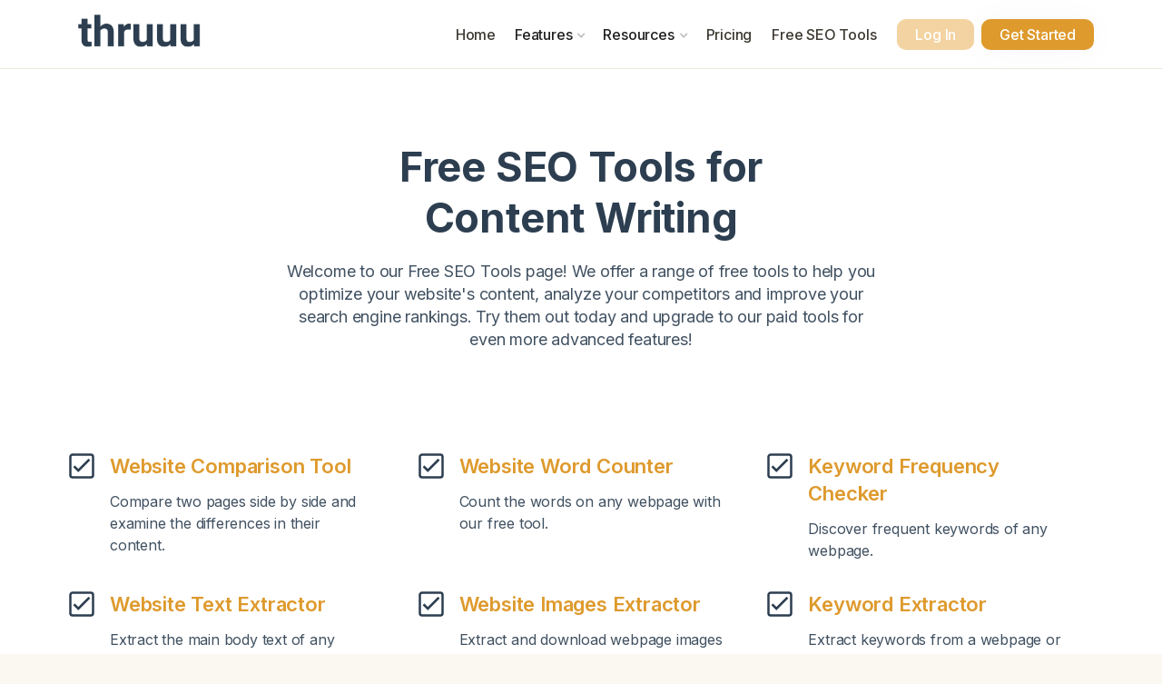

--- FILE ---
content_type: text/html
request_url: https://thruuu.com/free-seo-tools/
body_size: 4903
content:
<!DOCTYPE html><!-- Last Published: Fri Jan 09 2026 16:22:37 GMT+0000 (Coordinated Universal Time) --><html data-wf-domain="webflow.thruuu.com" data-wf-page="64452727d7bf2967959fc56d" data-wf-site="620188d2c2ae115b1ec0515d" lang="en-US"><head><meta charset="utf-8"/><title>Free Content Writing Tools - Try our Free SEO Tools</title><link rel="alternate" hrefLang="x-default" href="https://thruuu.com/free-seo-tools"/><link rel="alternate" hrefLang="en-US" href="https://thruuu.com/free-seo-tools"/><link rel="alternate" hrefLang="fr-FR" href="https://thruuu.com/fr/free-seo-tools"/><meta content="This selection of free SEO and Content Writing tools will help you with various SEO tasks, such as extracting frequent keywords or analysing content of any webpages." name="description"/><meta content="Free Content Writing Tools - Try our Free SEO Tools" property="og:title"/><meta content="This selection of free SEO and Content Writing tools will help you with various SEO tasks, such as extracting frequent keywords or analysing content of any webpages." property="og:description"/><meta content="https://cdn.prod.website-files.com/620188d2c2ae115b1ec0515d/6445469a103dd26fd2a297b5_free%20seo%20tools.png" property="og:image"/><meta content="Free Content Writing Tools - Try our Free SEO Tools" property="twitter:title"/><meta content="This selection of free SEO and Content Writing tools will help you with various SEO tasks, such as extracting frequent keywords or analysing content of any webpages." property="twitter:description"/><meta content="https://cdn.prod.website-files.com/620188d2c2ae115b1ec0515d/6445469a103dd26fd2a297b5_free%20seo%20tools.png" property="twitter:image"/><meta property="og:type" content="website"/><meta content="summary_large_image" name="twitter:card"/><meta content="width=device-width, initial-scale=1" name="viewport"/><link href="https://cdn.prod.website-files.com/620188d2c2ae115b1ec0515d/css/thruuu-v1-0727dc.webflow.shared.7ef369d30.css" rel="stylesheet" type="text/css" integrity="sha384-fvNp0w2eo4i1Q56B7kp5M+oGf7Xac+qYIFpOBnPGixQOluEBUKSfy8YmyHVXJq/7" crossorigin="anonymous"/><link href="https://fonts.googleapis.com" rel="preconnect"/><link href="https://fonts.gstatic.com" rel="preconnect" crossorigin="anonymous"/><script src="https://ajax.googleapis.com/ajax/libs/webfont/1.6.26/webfont.js" type="text/javascript"></script><script type="text/javascript">WebFont.load({  google: {    families: ["Inter:regular,500,600,700"]  }});</script><script type="text/javascript">!function(o,c){var n=c.documentElement,t=" w-mod-";n.className+=t+"js",("ontouchstart"in o||o.DocumentTouch&&c instanceof DocumentTouch)&&(n.className+=t+"touch")}(window,document);</script><link href="https://cdn.prod.website-files.com/620188d2c2ae115b1ec0515d/62097a68218aa76101ca5110_favico_32px.png" rel="shortcut icon" type="image/x-icon"/><link href="https://cdn.prod.website-files.com/620188d2c2ae115b1ec0515d/62097a8e968ecf059059097e_favico_webclip.png" rel="apple-touch-icon"/><link href="https://thruuu.com/free-seo-tools" rel="canonical"/><!-- Google Tag Manager -->
<script>(function(w,d,s,l,i){w[l]=w[l]||[];w[l].push({'gtm.start':
new Date().getTime(),event:'gtm.js'});var f=d.getElementsByTagName(s)[0],
j=d.createElement(s),dl=l!='dataLayer'?'&l='+l:'';j.async=true;j.src=
'https://www.googletagmanager.com/gtm.js?id='+i+dl;f.parentNode.insertBefore(j,f);
})(window,document,'script','dataLayer','GTM-PHMPPJZ');</script>
<!-- End Google Tag Manager --></head><body><div id="FirstWork" class="banner-section hidden"><div class="banner-container w-container"><div class="banner"><div class="banner-text">A Webflow template for SaaS apps and products.  </div><a href="https://webflow.com/templates/html/focusfox-app-website-template" target="_blank" class="banner-link">Learn more &gt;</a></div></div></div><div data-collapse="small" data-animation="default" data-duration="400" data-easing="ease" data-easing2="ease" role="banner" class="nav-bar w-nav"><div class="nav-container w-container"><div class="logo-div"><a href="/" class="nav-logo w-inline-block"><img width="158" alt="" src="https://cdn.prod.website-files.com/620188d2c2ae115b1ec0515d/6201899f9c727a926da97b8c_logo.png" sizes="(max-width: 479px) 100vw, (max-width: 767px) 142.1953125px, 158px" srcset="https://cdn.prod.website-files.com/620188d2c2ae115b1ec0515d/6201899f9c727a926da97b8c_logo-p-500.png 500w, https://cdn.prod.website-files.com/620188d2c2ae115b1ec0515d/6201899f9c727a926da97b8c_logo-p-800.png 800w, https://cdn.prod.website-files.com/620188d2c2ae115b1ec0515d/6201899f9c727a926da97b8c_logo-p-1080.png 1080w, https://cdn.prod.website-files.com/620188d2c2ae115b1ec0515d/6201899f9c727a926da97b8c_logo-p-1600.png 1600w, https://cdn.prod.website-files.com/620188d2c2ae115b1ec0515d/6201899f9c727a926da97b8c_logo.png 1964w" class="logo"/></a></div><nav role="navigation" class="nav-content w-nav-menu"><div class="nav-menu"><a href="/" class="nav-link w-nav-link">Home</a><div data-delay="0" data-hover="true" class="dropdown w-dropdown"><div class="nav-dropdown w-dropdown-toggle"><div class="dropdown-toggle-text">Features</div><div class="dropdown-arrow w-icon-dropdown-toggle"></div></div><nav class="dropdown-list w-dropdown-list"><a href="/serp-analysis-tool" class="dropdown-link w-dropdown-link">SERP Analyzer</a><a href="/ai-overview-monitoring-tool" class="dropdown-link w-dropdown-link">AIO Monitoring</a><a href="/content-brief-generator" class="dropdown-link w-dropdown-link">Content Briefs</a><a href="/keyword-clustering-tool" class="dropdown-link w-dropdown-link">Keyword Clustering</a><a href="/seo-page-audit-tool" class="dropdown-link w-dropdown-link">Page Audit</a><a href="/serp-analysis-api" class="dropdown-link w-dropdown-link">SERP API</a></nav></div><div data-delay="0" data-hover="true" class="dropdown w-dropdown"><div class="nav-dropdown w-dropdown-toggle"><div class="dropdown-toggle-text">Resources</div><div class="dropdown-arrow w-icon-dropdown-toggle"></div></div><nav class="dropdown-list w-dropdown-list"><a href="/blog/" class="dropdown-link w-dropdown-link">Blog</a><a href="/learn" class="dropdown-link w-dropdown-link">Help Center</a><a href="https://thruuu.com/topic-cluster-content-strategy/" class="dropdown-link w-dropdown-link">Topic Cluster Strategy Guide</a><a href="https://thruuu.com/case-study/" class="dropdown-link w-dropdown-link">Success Stories</a></nav></div><a href="/pricing" class="nav-link w-nav-link">Pricing</a><a href="/free-seo-tools" aria-current="page" class="nav-link w-nav-link w--current">Free SEO Tools</a></div><div class="nav-cta-button-container"><a href="https://app.thruuu.com/login" class="nav-link secondary w-nav-link">Log In</a><a href="https://app.thruuu.com/create-account" class="nav-link primary w-nav-link">Get Started</a></div></nav><div class="menu-button w-nav-button"><img width="24" alt="" src="https://cdn.prod.website-files.com/620188d2c2ae115b1ec0515d/620188d3c2ae11d113c05248_Menu%20Icon.svg" loading="lazy" class="menu-icon"/></div></div></div><div class="wrapper"><div class="section overflow-none no-margin-bottom"><div class="container-1 center-align w-container"><div class="text-box"><h1 class="heading h1">Free SEO Tools for <br/>Content Writing</h1><p class="paragraph l textcenter">Welcome to our Free SEO Tools page! We offer a range of free tools to help you optimize your website&#x27;s content, analyze your competitors and improve your search engine rankings. Try them out today and upgrade to our paid tools for even more advanced features!<br/></p><div class="spacer _16"></div></div></div></div><div class="section"><div class="container-1 w-container"><div class="grid desk-3 tab-2 mob-1"><div class="feature-horizontal"><img src="https://cdn.prod.website-files.com/620188d2c2ae115b1ec0515d/63c0745c46f9b758c084c6d6_checkbox-btn-checked-1.svg" alt="" class="icon-side"/><div><h4><a href="/free-seo-tools/page-comparison-tool" class="link-3">Website Comparison Tool</a></h4><p class="paragraph-small no-margin">Compare two pages side by side and examine the differences in their content.</p></div></div><div class="feature-horizontal"><img src="https://cdn.prod.website-files.com/620188d2c2ae115b1ec0515d/63c0745c46f9b758c084c6d6_checkbox-btn-checked-1.svg" alt="" class="icon-side"/><div><h4><a href="/free-seo-tools/website-word-counter" class="link-3">Website Word Counter</a></h4><p class="paragraph-small no-margin">Count the words on any webpage with our free tool.</p></div></div><div class="feature-horizontal"><img src="https://cdn.prod.website-files.com/620188d2c2ae115b1ec0515d/63c0745c46f9b758c084c6d6_checkbox-btn-checked-1.svg" alt="" class="icon-side"/><div><h4><a href="/free-seo-tools/keyword-frequency-checker" class="link-3">Keyword Frequency Checker</a></h4><p class="paragraph-small no-margin">Discover frequent keywords of any webpage.</p></div></div><div class="feature-horizontal"><img src="https://cdn.prod.website-files.com/620188d2c2ae115b1ec0515d/63c0745c46f9b758c084c6d6_checkbox-btn-checked-1.svg" alt="" class="icon-side"/><div><h4><a href="/free-seo-tools/website-text-extractor" class="link-3">Website Text Extractor</a></h4><p class="paragraph-small no-margin">Extract the main body text of any webpages.</p></div></div><div class="feature-horizontal"><img src="https://cdn.prod.website-files.com/620188d2c2ae115b1ec0515d/63c0745c46f9b758c084c6d6_checkbox-btn-checked-1.svg" alt="" class="icon-side"/><div><h4 class="link-3"><a href="/free-seo-tools/website-images-extractor" class="link-3">Website Images Extractor</a></h4><p class="paragraph-small no-margin">Extract and download webpage images instantly. Check missing alt text.</p></div></div><div class="feature-horizontal"><img src="https://cdn.prod.website-files.com/620188d2c2ae115b1ec0515d/63c0745c46f9b758c084c6d6_checkbox-btn-checked-1.svg" alt="" class="icon-side"/><div><h4 class="link-3"><a href="/free-seo-tools/free-keyword-extractor" class="link-3">Keyword Extractor</a></h4><p class="paragraph-small no-margin">Extract keywords from a webpage or URL.</p></div></div><div class="feature-horizontal"><img src="https://cdn.prod.website-files.com/620188d2c2ae115b1ec0515d/63c0745c46f9b758c084c6d6_checkbox-btn-checked-1.svg" alt="" class="icon-side"/><div><h4 class="link-3"><a href="/free-seo-tools/link-extractor" class="link-3">Link Extractor</a></h4><p class="paragraph-small no-margin">Extract links from a webpage or URL.</p></div></div><div class="feature-horizontal"><img src="https://cdn.prod.website-files.com/620188d2c2ae115b1ec0515d/63c0745c46f9b758c084c6d6_checkbox-btn-checked-1.svg" alt="" class="icon-side"/><div><h4 class="link-3"><a href="/free-seo-tools/heading-extractor" class="link-3">Heading Extractor</a></h4><p class="paragraph-small no-margin">Extract headings tag from a webpage or URL.</p></div></div><div class="feature-horizontal"><img src="https://cdn.prod.website-files.com/620188d2c2ae115b1ec0515d/63c0745c46f9b758c084c6d6_checkbox-btn-checked-1.svg" alt="" class="icon-side"/><div><h4 class="link-3"><a href="/free-seo-tools/brand-visibility" class="link-3">Brand Visibility Tool</a></h4><p class="paragraph-small no-margin">Check which brands are mentioned across a list of URLs.</p></div></div><div class="feature-horizontal"><img src="https://cdn.prod.website-files.com/620188d2c2ae115b1ec0515d/63c0745c46f9b758c084c6d6_checkbox-btn-checked-1.svg" alt="" class="icon-side"/><div><h4 class="link-3"><a href="/free-seo-tools/free-semantic-keyword-clustering-tool" class="link-3">Free Semantic Keyword<br/>Clustering Tool</a></h4><p class="paragraph-small no-margin">Group keywords into smart clusters automatically for SEO.</p></div></div></div></div><div class="cta__section"><div class="page-padding"><div class="container"><div class="cta__wrapper"><div class="cta"><div class="cta__heading"><div class="lable"><div>Start your Free Trial</div></div><h2 class="text-size-5xl">Achieve higher Google rankings</h2><div class="cta__description"><div class="text-size-l">Traditional SEO tools are blind to the patterns that trigger AI mentions and topical authority. thruuu gives you the complete competitive picture in seconds.</div></div></div><div class="cta__button"><a href="https://app.thruuu.com/create-account" target="_blank" class="price-button orange-background w-button">Get Started for Free</a></div></div></div></div></div></div></div></div><div class="footer"><div class="footer-container w-container"><div class="_12-columns align-top align-left"><div class="column desk-4"><a data-ix="logo" href="#" class="footer-logo w-nav-brand"><img src="https://cdn.prod.website-files.com/620188d2c2ae115b1ec0515d/6201899f9c727a926da97b8c_logo.png" width="135" sizes="(max-width: 479px) 93vw, 135px" srcset="https://cdn.prod.website-files.com/620188d2c2ae115b1ec0515d/6201899f9c727a926da97b8c_logo-p-500.png 500w, https://cdn.prod.website-files.com/620188d2c2ae115b1ec0515d/6201899f9c727a926da97b8c_logo-p-800.png 800w, https://cdn.prod.website-files.com/620188d2c2ae115b1ec0515d/6201899f9c727a926da97b8c_logo-p-1080.png 1080w, https://cdn.prod.website-files.com/620188d2c2ae115b1ec0515d/6201899f9c727a926da97b8c_logo-p-1600.png 1600w, https://cdn.prod.website-files.com/620188d2c2ae115b1ec0515d/6201899f9c727a926da97b8c_logo.png 1964w" alt=""/></a><p class="paragraph s">‍<br/></p><div class="spacer _64"></div></div><div class="column desk-2 tab-4 mob-6"><div class="footer-links-container"><h5 class="footer-header">Features</h5><a href="/serp-analysis-tool" class="footer-link">SERP Analyzer</a><a href="/ai-overview-monitoring-tool" class="footer-link">AIO Monitoring</a><a href="/content-brief-generator" class="footer-link">Content Briefs Generator</a><a href="/keyword-clustering-tool" class="footer-link">Keyword Clustering Tool</a><a href="/seo-page-audit-tool" class="footer-link">Page Audit</a><a href="/serp-analysis-api" class="footer-link">SERP API</a><a href="/free-seo-tools" aria-current="page" class="footer-link w--current">Free SEO Tools</a></div></div><div class="column desk-2 tab-4 mob-6"><div class="footer-links-container"><h5 class="footer-header">Resources</h5><a href="/blog/" class="footer-link">Blog</a><a href="/learn" class="footer-link">Help Center</a><a href="/faq" class="footer-link">FAQ</a><a href="https://thruuu.com/content-brief-template-library/" class="footer-link">Content Brief Templates</a><a href="https://thruuu.com/topic-cluster-content-strategy/" class="footer-link">Topic Cluster Content Strategy Guide</a><a href="https://thruuu.com/questions/" class="footer-link">SEO Questions</a></div></div><div class="column desk-2 tab-4 mob-6"><div class="footer-links-container"><h5 class="footer-header">Info</h5><a href="/pricing" class="footer-link">Pricing</a><a href="/contact" class="footer-link">Contact</a><a href="/about" class="footer-link">About us</a><a href="https://thruuu.com/become-an-affiliate/" class="footer-link">Become an affiliiate</a><a href="https://thruuu.com/privacy-policy/" class="footer-link">Privacy Policy</a><a href="https://thruuu.com/terms-and-conditions/" class="footer-link">Terms &amp; Conditions</a></div></div><div class="column desk-2 tab-4 mob-6"><div class="footer-links-container"><h5 class="footer-header">Social</h5><a href="https://twitter.com/thruuu_seo" target="_blank" class="footer-link">Twitter</a><a href="https://www.linkedin.com/company/thruuu/" target="_blank" class="footer-link">LinkedIn</a><a href="https://www.youtube.com/@thruuu" target="_blank" class="footer-link">Youtube</a></div></div></div></div></div><script src="https://d3e54v103j8qbb.cloudfront.net/js/jquery-3.5.1.min.dc5e7f18c8.js?site=620188d2c2ae115b1ec0515d" type="text/javascript" integrity="sha256-9/aliU8dGd2tb6OSsuzixeV4y/faTqgFtohetphbbj0=" crossorigin="anonymous"></script><script src="https://cdn.prod.website-files.com/620188d2c2ae115b1ec0515d/js/webflow.schunk.36b8fb49256177c8.js" type="text/javascript" integrity="sha384-4abIlA5/v7XaW1HMXKBgnUuhnjBYJ/Z9C1OSg4OhmVw9O3QeHJ/qJqFBERCDPv7G" crossorigin="anonymous"></script><script src="https://cdn.prod.website-files.com/620188d2c2ae115b1ec0515d/js/webflow.schunk.746ce7fbad541361.js" type="text/javascript" integrity="sha384-Hw+IBue2C4f1IJKUP/737Lzfhqcz4+JV4QU16820qj1o2w0GKHMD870QHOuZDTfQ" crossorigin="anonymous"></script><script src="https://cdn.prod.website-files.com/620188d2c2ae115b1ec0515d/js/webflow.94684d7a.57cd1509f292c5d1.js" type="text/javascript" integrity="sha384-mYsGIJvZJK9nbl4MVviiBSaxWDYrFfN72YYZlGVUhmxX3rpXqeJ/bXrCv3EuS/Gk" crossorigin="anonymous"></script><!-- Google Tag Manager (noscript) -->
<noscript><iframe src="https://www.googletagmanager.com/ns.html?id=GTM-PHMPPJZ"
height="0" width="0" style="display:none;visibility:hidden"></iframe></noscript>
<!-- End Google Tag Manager (noscript) --><script>
$(document).ready(function () {
  const htmlLang   = document.documentElement.lang;         // 'en-US' or 'fr-FR'
  const urlObject  = new URL(window.location.href);
  const baseDomain = "https://thruuu.com";                  // or use urlObject.origin if you have multiple domains

  // Normalize a path to leading-slash, no trailing slash (except root)
  function normalizePath(p) {
    if (!p || p === "/") return "/";
    const parts = p.split("/").filter(Boolean);
    return "/" + parts.join("/");
  }

  // Remove leading language segment ONLY if it is exactly 'fr'
  function stripLangSegment(p, lang = "fr") {
    const parts = p.split("/").filter(Boolean); // e.g. ['fr', 'free-seo-tools']
    if (parts[0] === lang) parts.shift();
    return parts.length ? "/" + parts.join("/") : "/";
  }

  // Clean path (language-neutral)
  const rawPath      = normalizePath(urlObject.pathname);
  const neutralPath  = stripLangSegment(rawPath, "fr");     // '/' | '/free-seo-tools' | '/free-seo-tools/tool-x' ...

  // Build per-locale paths
  const enPath = neutralPath;                                // e.g. '/free-seo-tools'
  const frPath = neutralPath === "/" ? "/fr" : "/fr" + neutralPath;

  // Remove any pre-existing alternate tags (to avoid duplicates)
  document.querySelectorAll('link[rel="alternate"]').forEach(tag => tag.remove());

  // Insert hreflang alternates
  document.head.insertAdjacentHTML("beforeend", `<link rel="alternate" hreflang="x-default" href="${baseDomain}${enPath}">`);
  document.head.insertAdjacentHTML("beforeend", `<link rel="alternate" hreflang="en-US"     href="${baseDomain}${enPath}">`);
  document.head.insertAdjacentHTML("beforeend", `<link rel="alternate" hreflang="fr-FR"     href="${baseDomain}${frPath}">`);

  // Canonical
  document.querySelectorAll('link[rel="canonical"]').forEach(tag => tag.remove());
  if (htmlLang === "fr-FR") {
    document.head.insertAdjacentHTML("beforeend", `<link rel="canonical" href="${baseDomain}${frPath}" />`);
  } else {
    document.head.insertAdjacentHTML("beforeend", `<link rel="canonical" href="${baseDomain}${enPath}" />`);
  }
});
</script>
<script defer src="https://static.cloudflareinsights.com/beacon.min.js/vcd15cbe7772f49c399c6a5babf22c1241717689176015" integrity="sha512-ZpsOmlRQV6y907TI0dKBHq9Md29nnaEIPlkf84rnaERnq6zvWvPUqr2ft8M1aS28oN72PdrCzSjY4U6VaAw1EQ==" data-cf-beacon='{"version":"2024.11.0","token":"d0a9907ff00c40ffa877e18b60213216","r":1,"server_timing":{"name":{"cfCacheStatus":true,"cfEdge":true,"cfExtPri":true,"cfL4":true,"cfOrigin":true,"cfSpeedBrain":true},"location_startswith":null}}' crossorigin="anonymous"></script>
</body></html>

--- FILE ---
content_type: text/css
request_url: https://cdn.prod.website-files.com/620188d2c2ae115b1ec0515d/css/thruuu-v1-0727dc.webflow.shared.7ef369d30.css
body_size: 31487
content:
html {
  -webkit-text-size-adjust: 100%;
  -ms-text-size-adjust: 100%;
  font-family: sans-serif;
}

body {
  margin: 0;
}

article, aside, details, figcaption, figure, footer, header, hgroup, main, menu, nav, section, summary {
  display: block;
}

audio, canvas, progress, video {
  vertical-align: baseline;
  display: inline-block;
}

audio:not([controls]) {
  height: 0;
  display: none;
}

[hidden], template {
  display: none;
}

a {
  background-color: #0000;
}

a:active, a:hover {
  outline: 0;
}

abbr[title] {
  border-bottom: 1px dotted;
}

b, strong {
  font-weight: bold;
}

dfn {
  font-style: italic;
}

h1 {
  margin: .67em 0;
  font-size: 2em;
}

mark {
  color: #000;
  background: #ff0;
}

small {
  font-size: 80%;
}

sub, sup {
  vertical-align: baseline;
  font-size: 75%;
  line-height: 0;
  position: relative;
}

sup {
  top: -.5em;
}

sub {
  bottom: -.25em;
}

img {
  border: 0;
}

svg:not(:root) {
  overflow: hidden;
}

hr {
  box-sizing: content-box;
  height: 0;
}

pre {
  overflow: auto;
}

code, kbd, pre, samp {
  font-family: monospace;
  font-size: 1em;
}

button, input, optgroup, select, textarea {
  color: inherit;
  font: inherit;
  margin: 0;
}

button {
  overflow: visible;
}

button, select {
  text-transform: none;
}

button, html input[type="button"], input[type="reset"] {
  -webkit-appearance: button;
  cursor: pointer;
}

button[disabled], html input[disabled] {
  cursor: default;
}

button::-moz-focus-inner, input::-moz-focus-inner {
  border: 0;
  padding: 0;
}

input {
  line-height: normal;
}

input[type="checkbox"], input[type="radio"] {
  box-sizing: border-box;
  padding: 0;
}

input[type="number"]::-webkit-inner-spin-button, input[type="number"]::-webkit-outer-spin-button {
  height: auto;
}

input[type="search"] {
  -webkit-appearance: none;
}

input[type="search"]::-webkit-search-cancel-button, input[type="search"]::-webkit-search-decoration {
  -webkit-appearance: none;
}

legend {
  border: 0;
  padding: 0;
}

textarea {
  overflow: auto;
}

optgroup {
  font-weight: bold;
}

table {
  border-collapse: collapse;
  border-spacing: 0;
}

td, th {
  padding: 0;
}

@font-face {
  font-family: webflow-icons;
  src: url("[data-uri]") format("truetype");
  font-weight: normal;
  font-style: normal;
}

[class^="w-icon-"], [class*=" w-icon-"] {
  speak: none;
  font-variant: normal;
  text-transform: none;
  -webkit-font-smoothing: antialiased;
  -moz-osx-font-smoothing: grayscale;
  font-style: normal;
  font-weight: normal;
  line-height: 1;
  font-family: webflow-icons !important;
}

.w-icon-slider-right:before {
  content: "";
}

.w-icon-slider-left:before {
  content: "";
}

.w-icon-nav-menu:before {
  content: "";
}

.w-icon-arrow-down:before, .w-icon-dropdown-toggle:before {
  content: "";
}

.w-icon-file-upload-remove:before {
  content: "";
}

.w-icon-file-upload-icon:before {
  content: "";
}

* {
  box-sizing: border-box;
}

html {
  height: 100%;
}

body {
  color: #333;
  background-color: #fff;
  min-height: 100%;
  margin: 0;
  font-family: Arial, sans-serif;
  font-size: 14px;
  line-height: 20px;
}

img {
  vertical-align: middle;
  max-width: 100%;
  display: inline-block;
}

html.w-mod-touch * {
  background-attachment: scroll !important;
}

.w-block {
  display: block;
}

.w-inline-block {
  max-width: 100%;
  display: inline-block;
}

.w-clearfix:before, .w-clearfix:after {
  content: " ";
  grid-area: 1 / 1 / 2 / 2;
  display: table;
}

.w-clearfix:after {
  clear: both;
}

.w-hidden {
  display: none;
}

.w-button {
  color: #fff;
  line-height: inherit;
  cursor: pointer;
  background-color: #3898ec;
  border: 0;
  border-radius: 0;
  padding: 9px 15px;
  text-decoration: none;
  display: inline-block;
}

input.w-button {
  -webkit-appearance: button;
}

html[data-w-dynpage] [data-w-cloak] {
  color: #0000 !important;
}

.w-code-block {
  margin: unset;
}

pre.w-code-block code {
  all: inherit;
}

.w-optimization {
  display: contents;
}

.w-webflow-badge, .w-webflow-badge > img {
  box-sizing: unset;
  width: unset;
  height: unset;
  max-height: unset;
  max-width: unset;
  min-height: unset;
  min-width: unset;
  margin: unset;
  padding: unset;
  float: unset;
  clear: unset;
  border: unset;
  border-radius: unset;
  background: unset;
  background-image: unset;
  background-position: unset;
  background-size: unset;
  background-repeat: unset;
  background-origin: unset;
  background-clip: unset;
  background-attachment: unset;
  background-color: unset;
  box-shadow: unset;
  transform: unset;
  direction: unset;
  font-family: unset;
  font-weight: unset;
  color: unset;
  font-size: unset;
  line-height: unset;
  font-style: unset;
  font-variant: unset;
  text-align: unset;
  letter-spacing: unset;
  -webkit-text-decoration: unset;
  text-decoration: unset;
  text-indent: unset;
  text-transform: unset;
  list-style-type: unset;
  text-shadow: unset;
  vertical-align: unset;
  cursor: unset;
  white-space: unset;
  word-break: unset;
  word-spacing: unset;
  word-wrap: unset;
  transition: unset;
}

.w-webflow-badge {
  white-space: nowrap;
  cursor: pointer;
  box-shadow: 0 0 0 1px #0000001a, 0 1px 3px #0000001a;
  visibility: visible !important;
  opacity: 1 !important;
  z-index: 2147483647 !important;
  color: #aaadb0 !important;
  overflow: unset !important;
  background-color: #fff !important;
  border-radius: 3px !important;
  width: auto !important;
  height: auto !important;
  margin: 0 !important;
  padding: 6px !important;
  font-size: 12px !important;
  line-height: 14px !important;
  text-decoration: none !important;
  display: inline-block !important;
  position: fixed !important;
  inset: auto 12px 12px auto !important;
  transform: none !important;
}

.w-webflow-badge > img {
  position: unset;
  visibility: unset !important;
  opacity: 1 !important;
  vertical-align: middle !important;
  display: inline-block !important;
}

h1, h2, h3, h4, h5, h6 {
  margin-bottom: 10px;
  font-weight: bold;
}

h1 {
  margin-top: 20px;
  font-size: 38px;
  line-height: 44px;
}

h2 {
  margin-top: 20px;
  font-size: 32px;
  line-height: 36px;
}

h3 {
  margin-top: 20px;
  font-size: 24px;
  line-height: 30px;
}

h4 {
  margin-top: 10px;
  font-size: 18px;
  line-height: 24px;
}

h5 {
  margin-top: 10px;
  font-size: 14px;
  line-height: 20px;
}

h6 {
  margin-top: 10px;
  font-size: 12px;
  line-height: 18px;
}

p {
  margin-top: 0;
  margin-bottom: 10px;
}

blockquote {
  border-left: 5px solid #e2e2e2;
  margin: 0 0 10px;
  padding: 10px 20px;
  font-size: 18px;
  line-height: 22px;
}

figure {
  margin: 0 0 10px;
}

figcaption {
  text-align: center;
  margin-top: 5px;
}

ul, ol {
  margin-top: 0;
  margin-bottom: 10px;
  padding-left: 40px;
}

.w-list-unstyled {
  padding-left: 0;
  list-style: none;
}

.w-embed:before, .w-embed:after {
  content: " ";
  grid-area: 1 / 1 / 2 / 2;
  display: table;
}

.w-embed:after {
  clear: both;
}

.w-video {
  width: 100%;
  padding: 0;
  position: relative;
}

.w-video iframe, .w-video object, .w-video embed {
  border: none;
  width: 100%;
  height: 100%;
  position: absolute;
  top: 0;
  left: 0;
}

fieldset {
  border: 0;
  margin: 0;
  padding: 0;
}

button, [type="button"], [type="reset"] {
  cursor: pointer;
  -webkit-appearance: button;
  border: 0;
}

.w-form {
  margin: 0 0 15px;
}

.w-form-done {
  text-align: center;
  background-color: #ddd;
  padding: 20px;
  display: none;
}

.w-form-fail {
  background-color: #ffdede;
  margin-top: 10px;
  padding: 10px;
  display: none;
}

label {
  margin-bottom: 5px;
  font-weight: bold;
  display: block;
}

.w-input, .w-select {
  color: #333;
  vertical-align: middle;
  background-color: #fff;
  border: 1px solid #ccc;
  width: 100%;
  height: 38px;
  margin-bottom: 10px;
  padding: 8px 12px;
  font-size: 14px;
  line-height: 1.42857;
  display: block;
}

.w-input::placeholder, .w-select::placeholder {
  color: #999;
}

.w-input:focus, .w-select:focus {
  border-color: #3898ec;
  outline: 0;
}

.w-input[disabled], .w-select[disabled], .w-input[readonly], .w-select[readonly], fieldset[disabled] .w-input, fieldset[disabled] .w-select {
  cursor: not-allowed;
}

.w-input[disabled]:not(.w-input-disabled), .w-select[disabled]:not(.w-input-disabled), .w-input[readonly], .w-select[readonly], fieldset[disabled]:not(.w-input-disabled) .w-input, fieldset[disabled]:not(.w-input-disabled) .w-select {
  background-color: #eee;
}

textarea.w-input, textarea.w-select {
  height: auto;
}

.w-select {
  background-color: #f3f3f3;
}

.w-select[multiple] {
  height: auto;
}

.w-form-label {
  cursor: pointer;
  margin-bottom: 0;
  font-weight: normal;
  display: inline-block;
}

.w-radio {
  margin-bottom: 5px;
  padding-left: 20px;
  display: block;
}

.w-radio:before, .w-radio:after {
  content: " ";
  grid-area: 1 / 1 / 2 / 2;
  display: table;
}

.w-radio:after {
  clear: both;
}

.w-radio-input {
  float: left;
  margin: 3px 0 0 -20px;
  line-height: normal;
}

.w-file-upload {
  margin-bottom: 10px;
  display: block;
}

.w-file-upload-input {
  opacity: 0;
  z-index: -100;
  width: .1px;
  height: .1px;
  position: absolute;
  overflow: hidden;
}

.w-file-upload-default, .w-file-upload-uploading, .w-file-upload-success {
  color: #333;
  display: inline-block;
}

.w-file-upload-error {
  margin-top: 10px;
  display: block;
}

.w-file-upload-default.w-hidden, .w-file-upload-uploading.w-hidden, .w-file-upload-error.w-hidden, .w-file-upload-success.w-hidden {
  display: none;
}

.w-file-upload-uploading-btn {
  cursor: pointer;
  background-color: #fafafa;
  border: 1px solid #ccc;
  margin: 0;
  padding: 8px 12px;
  font-size: 14px;
  font-weight: normal;
  display: flex;
}

.w-file-upload-file {
  background-color: #fafafa;
  border: 1px solid #ccc;
  flex-grow: 1;
  justify-content: space-between;
  margin: 0;
  padding: 8px 9px 8px 11px;
  display: flex;
}

.w-file-upload-file-name {
  font-size: 14px;
  font-weight: normal;
  display: block;
}

.w-file-remove-link {
  cursor: pointer;
  width: auto;
  height: auto;
  margin-top: 3px;
  margin-left: 10px;
  padding: 3px;
  display: block;
}

.w-icon-file-upload-remove {
  margin: auto;
  font-size: 10px;
}

.w-file-upload-error-msg {
  color: #ea384c;
  padding: 2px 0;
  display: inline-block;
}

.w-file-upload-info {
  padding: 0 12px;
  line-height: 38px;
  display: inline-block;
}

.w-file-upload-label {
  cursor: pointer;
  background-color: #fafafa;
  border: 1px solid #ccc;
  margin: 0;
  padding: 8px 12px;
  font-size: 14px;
  font-weight: normal;
  display: inline-block;
}

.w-icon-file-upload-icon, .w-icon-file-upload-uploading {
  width: 20px;
  margin-right: 8px;
  display: inline-block;
}

.w-icon-file-upload-uploading {
  height: 20px;
}

.w-container {
  max-width: 940px;
  margin-left: auto;
  margin-right: auto;
}

.w-container:before, .w-container:after {
  content: " ";
  grid-area: 1 / 1 / 2 / 2;
  display: table;
}

.w-container:after {
  clear: both;
}

.w-container .w-row {
  margin-left: -10px;
  margin-right: -10px;
}

.w-row:before, .w-row:after {
  content: " ";
  grid-area: 1 / 1 / 2 / 2;
  display: table;
}

.w-row:after {
  clear: both;
}

.w-row .w-row {
  margin-left: 0;
  margin-right: 0;
}

.w-col {
  float: left;
  width: 100%;
  min-height: 1px;
  padding-left: 10px;
  padding-right: 10px;
  position: relative;
}

.w-col .w-col {
  padding-left: 0;
  padding-right: 0;
}

.w-col-1 {
  width: 8.33333%;
}

.w-col-2 {
  width: 16.6667%;
}

.w-col-3 {
  width: 25%;
}

.w-col-4 {
  width: 33.3333%;
}

.w-col-5 {
  width: 41.6667%;
}

.w-col-6 {
  width: 50%;
}

.w-col-7 {
  width: 58.3333%;
}

.w-col-8 {
  width: 66.6667%;
}

.w-col-9 {
  width: 75%;
}

.w-col-10 {
  width: 83.3333%;
}

.w-col-11 {
  width: 91.6667%;
}

.w-col-12 {
  width: 100%;
}

.w-hidden-main {
  display: none !important;
}

@media screen and (max-width: 991px) {
  .w-container {
    max-width: 728px;
  }

  .w-hidden-main {
    display: inherit !important;
  }

  .w-hidden-medium {
    display: none !important;
  }

  .w-col-medium-1 {
    width: 8.33333%;
  }

  .w-col-medium-2 {
    width: 16.6667%;
  }

  .w-col-medium-3 {
    width: 25%;
  }

  .w-col-medium-4 {
    width: 33.3333%;
  }

  .w-col-medium-5 {
    width: 41.6667%;
  }

  .w-col-medium-6 {
    width: 50%;
  }

  .w-col-medium-7 {
    width: 58.3333%;
  }

  .w-col-medium-8 {
    width: 66.6667%;
  }

  .w-col-medium-9 {
    width: 75%;
  }

  .w-col-medium-10 {
    width: 83.3333%;
  }

  .w-col-medium-11 {
    width: 91.6667%;
  }

  .w-col-medium-12 {
    width: 100%;
  }

  .w-col-stack {
    width: 100%;
    left: auto;
    right: auto;
  }
}

@media screen and (max-width: 767px) {
  .w-hidden-main, .w-hidden-medium {
    display: inherit !important;
  }

  .w-hidden-small {
    display: none !important;
  }

  .w-row, .w-container .w-row {
    margin-left: 0;
    margin-right: 0;
  }

  .w-col {
    width: 100%;
    left: auto;
    right: auto;
  }

  .w-col-small-1 {
    width: 8.33333%;
  }

  .w-col-small-2 {
    width: 16.6667%;
  }

  .w-col-small-3 {
    width: 25%;
  }

  .w-col-small-4 {
    width: 33.3333%;
  }

  .w-col-small-5 {
    width: 41.6667%;
  }

  .w-col-small-6 {
    width: 50%;
  }

  .w-col-small-7 {
    width: 58.3333%;
  }

  .w-col-small-8 {
    width: 66.6667%;
  }

  .w-col-small-9 {
    width: 75%;
  }

  .w-col-small-10 {
    width: 83.3333%;
  }

  .w-col-small-11 {
    width: 91.6667%;
  }

  .w-col-small-12 {
    width: 100%;
  }
}

@media screen and (max-width: 479px) {
  .w-container {
    max-width: none;
  }

  .w-hidden-main, .w-hidden-medium, .w-hidden-small {
    display: inherit !important;
  }

  .w-hidden-tiny {
    display: none !important;
  }

  .w-col {
    width: 100%;
  }

  .w-col-tiny-1 {
    width: 8.33333%;
  }

  .w-col-tiny-2 {
    width: 16.6667%;
  }

  .w-col-tiny-3 {
    width: 25%;
  }

  .w-col-tiny-4 {
    width: 33.3333%;
  }

  .w-col-tiny-5 {
    width: 41.6667%;
  }

  .w-col-tiny-6 {
    width: 50%;
  }

  .w-col-tiny-7 {
    width: 58.3333%;
  }

  .w-col-tiny-8 {
    width: 66.6667%;
  }

  .w-col-tiny-9 {
    width: 75%;
  }

  .w-col-tiny-10 {
    width: 83.3333%;
  }

  .w-col-tiny-11 {
    width: 91.6667%;
  }

  .w-col-tiny-12 {
    width: 100%;
  }
}

.w-widget {
  position: relative;
}

.w-widget-map {
  width: 100%;
  height: 400px;
}

.w-widget-map label {
  width: auto;
  display: inline;
}

.w-widget-map img {
  max-width: inherit;
}

.w-widget-map .gm-style-iw {
  text-align: center;
}

.w-widget-map .gm-style-iw > button {
  display: none !important;
}

.w-widget-twitter {
  overflow: hidden;
}

.w-widget-twitter-count-shim {
  vertical-align: top;
  text-align: center;
  background: #fff;
  border: 1px solid #758696;
  border-radius: 3px;
  width: 28px;
  height: 20px;
  display: inline-block;
  position: relative;
}

.w-widget-twitter-count-shim * {
  pointer-events: none;
  -webkit-user-select: none;
  user-select: none;
}

.w-widget-twitter-count-shim .w-widget-twitter-count-inner {
  text-align: center;
  color: #999;
  font-family: serif;
  font-size: 15px;
  line-height: 12px;
  position: relative;
}

.w-widget-twitter-count-shim .w-widget-twitter-count-clear {
  display: block;
  position: relative;
}

.w-widget-twitter-count-shim.w--large {
  width: 36px;
  height: 28px;
}

.w-widget-twitter-count-shim.w--large .w-widget-twitter-count-inner {
  font-size: 18px;
  line-height: 18px;
}

.w-widget-twitter-count-shim:not(.w--vertical) {
  margin-left: 5px;
  margin-right: 8px;
}

.w-widget-twitter-count-shim:not(.w--vertical).w--large {
  margin-left: 6px;
}

.w-widget-twitter-count-shim:not(.w--vertical):before, .w-widget-twitter-count-shim:not(.w--vertical):after {
  content: " ";
  pointer-events: none;
  border: solid #0000;
  width: 0;
  height: 0;
  position: absolute;
  top: 50%;
  left: 0;
}

.w-widget-twitter-count-shim:not(.w--vertical):before {
  border-width: 4px;
  border-color: #75869600 #5d6c7b #75869600 #75869600;
  margin-top: -4px;
  margin-left: -9px;
}

.w-widget-twitter-count-shim:not(.w--vertical).w--large:before {
  border-width: 5px;
  margin-top: -5px;
  margin-left: -10px;
}

.w-widget-twitter-count-shim:not(.w--vertical):after {
  border-width: 4px;
  border-color: #fff0 #fff #fff0 #fff0;
  margin-top: -4px;
  margin-left: -8px;
}

.w-widget-twitter-count-shim:not(.w--vertical).w--large:after {
  border-width: 5px;
  margin-top: -5px;
  margin-left: -9px;
}

.w-widget-twitter-count-shim.w--vertical {
  width: 61px;
  height: 33px;
  margin-bottom: 8px;
}

.w-widget-twitter-count-shim.w--vertical:before, .w-widget-twitter-count-shim.w--vertical:after {
  content: " ";
  pointer-events: none;
  border: solid #0000;
  width: 0;
  height: 0;
  position: absolute;
  top: 100%;
  left: 50%;
}

.w-widget-twitter-count-shim.w--vertical:before {
  border-width: 5px;
  border-color: #5d6c7b #75869600 #75869600;
  margin-left: -5px;
}

.w-widget-twitter-count-shim.w--vertical:after {
  border-width: 4px;
  border-color: #fff #fff0 #fff0;
  margin-left: -4px;
}

.w-widget-twitter-count-shim.w--vertical .w-widget-twitter-count-inner {
  font-size: 18px;
  line-height: 22px;
}

.w-widget-twitter-count-shim.w--vertical.w--large {
  width: 76px;
}

.w-background-video {
  color: #fff;
  height: 500px;
  position: relative;
  overflow: hidden;
}

.w-background-video > video {
  object-fit: cover;
  z-index: -100;
  background-position: 50%;
  background-size: cover;
  width: 100%;
  height: 100%;
  margin: auto;
  position: absolute;
  inset: -100%;
}

.w-background-video > video::-webkit-media-controls-start-playback-button {
  -webkit-appearance: none;
  display: none !important;
}

.w-background-video--control {
  background-color: #0000;
  padding: 0;
  position: absolute;
  bottom: 1em;
  right: 1em;
}

.w-background-video--control > [hidden] {
  display: none !important;
}

.w-slider {
  text-align: center;
  clear: both;
  -webkit-tap-highlight-color: #0000;
  tap-highlight-color: #0000;
  background: #ddd;
  height: 300px;
  position: relative;
}

.w-slider-mask {
  z-index: 1;
  white-space: nowrap;
  height: 100%;
  display: block;
  position: relative;
  left: 0;
  right: 0;
  overflow: hidden;
}

.w-slide {
  vertical-align: top;
  white-space: normal;
  text-align: left;
  width: 100%;
  height: 100%;
  display: inline-block;
  position: relative;
}

.w-slider-nav {
  z-index: 2;
  text-align: center;
  -webkit-tap-highlight-color: #0000;
  tap-highlight-color: #0000;
  height: 40px;
  margin: auto;
  padding-top: 10px;
  position: absolute;
  inset: auto 0 0;
}

.w-slider-nav.w-round > div {
  border-radius: 100%;
}

.w-slider-nav.w-num > div {
  font-size: inherit;
  line-height: inherit;
  width: auto;
  height: auto;
  padding: .2em .5em;
}

.w-slider-nav.w-shadow > div {
  box-shadow: 0 0 3px #3336;
}

.w-slider-nav-invert {
  color: #fff;
}

.w-slider-nav-invert > div {
  background-color: #2226;
}

.w-slider-nav-invert > div.w-active {
  background-color: #222;
}

.w-slider-dot {
  cursor: pointer;
  background-color: #fff6;
  width: 1em;
  height: 1em;
  margin: 0 3px .5em;
  transition: background-color .1s, color .1s;
  display: inline-block;
  position: relative;
}

.w-slider-dot.w-active {
  background-color: #fff;
}

.w-slider-dot:focus {
  outline: none;
  box-shadow: 0 0 0 2px #fff;
}

.w-slider-dot:focus.w-active {
  box-shadow: none;
}

.w-slider-arrow-left, .w-slider-arrow-right {
  cursor: pointer;
  color: #fff;
  -webkit-tap-highlight-color: #0000;
  tap-highlight-color: #0000;
  -webkit-user-select: none;
  user-select: none;
  width: 80px;
  margin: auto;
  font-size: 40px;
  position: absolute;
  inset: 0;
  overflow: hidden;
}

.w-slider-arrow-left [class^="w-icon-"], .w-slider-arrow-right [class^="w-icon-"], .w-slider-arrow-left [class*=" w-icon-"], .w-slider-arrow-right [class*=" w-icon-"] {
  position: absolute;
}

.w-slider-arrow-left:focus, .w-slider-arrow-right:focus {
  outline: 0;
}

.w-slider-arrow-left {
  z-index: 3;
  right: auto;
}

.w-slider-arrow-right {
  z-index: 4;
  left: auto;
}

.w-icon-slider-left, .w-icon-slider-right {
  width: 1em;
  height: 1em;
  margin: auto;
  inset: 0;
}

.w-slider-aria-label {
  clip: rect(0 0 0 0);
  border: 0;
  width: 1px;
  height: 1px;
  margin: -1px;
  padding: 0;
  position: absolute;
  overflow: hidden;
}

.w-slider-force-show {
  display: block !important;
}

.w-dropdown {
  text-align: left;
  z-index: 900;
  margin-left: auto;
  margin-right: auto;
  display: inline-block;
  position: relative;
}

.w-dropdown-btn, .w-dropdown-toggle, .w-dropdown-link {
  vertical-align: top;
  color: #222;
  text-align: left;
  white-space: nowrap;
  margin-left: auto;
  margin-right: auto;
  padding: 20px;
  text-decoration: none;
  position: relative;
}

.w-dropdown-toggle {
  -webkit-user-select: none;
  user-select: none;
  cursor: pointer;
  padding-right: 40px;
  display: inline-block;
}

.w-dropdown-toggle:focus {
  outline: 0;
}

.w-icon-dropdown-toggle {
  width: 1em;
  height: 1em;
  margin: auto 20px auto auto;
  position: absolute;
  top: 0;
  bottom: 0;
  right: 0;
}

.w-dropdown-list {
  background: #ddd;
  min-width: 100%;
  display: none;
  position: absolute;
}

.w-dropdown-list.w--open {
  display: block;
}

.w-dropdown-link {
  color: #222;
  padding: 10px 20px;
  display: block;
}

.w-dropdown-link.w--current {
  color: #0082f3;
}

.w-dropdown-link:focus {
  outline: 0;
}

@media screen and (max-width: 767px) {
  .w-nav-brand {
    padding-left: 10px;
  }
}

.w-lightbox-backdrop {
  cursor: auto;
  letter-spacing: normal;
  text-indent: 0;
  text-shadow: none;
  text-transform: none;
  visibility: visible;
  white-space: normal;
  word-break: normal;
  word-spacing: normal;
  word-wrap: normal;
  color: #fff;
  text-align: center;
  z-index: 2000;
  opacity: 0;
  -webkit-user-select: none;
  -moz-user-select: none;
  -webkit-tap-highlight-color: transparent;
  background: #000000e6;
  outline: 0;
  font-family: Helvetica Neue, Helvetica, Ubuntu, Segoe UI, Verdana, sans-serif;
  font-size: 17px;
  font-style: normal;
  font-weight: 300;
  line-height: 1.2;
  list-style: disc;
  position: fixed;
  inset: 0;
  -webkit-transform: translate(0);
}

.w-lightbox-backdrop, .w-lightbox-container {
  -webkit-overflow-scrolling: touch;
  height: 100%;
  overflow: auto;
}

.w-lightbox-content {
  height: 100vh;
  position: relative;
  overflow: hidden;
}

.w-lightbox-view {
  opacity: 0;
  width: 100vw;
  height: 100vh;
  position: absolute;
}

.w-lightbox-view:before {
  content: "";
  height: 100vh;
}

.w-lightbox-group, .w-lightbox-group .w-lightbox-view, .w-lightbox-group .w-lightbox-view:before {
  height: 86vh;
}

.w-lightbox-frame, .w-lightbox-view:before {
  vertical-align: middle;
  display: inline-block;
}

.w-lightbox-figure {
  margin: 0;
  position: relative;
}

.w-lightbox-group .w-lightbox-figure {
  cursor: pointer;
}

.w-lightbox-img {
  width: auto;
  max-width: none;
  height: auto;
}

.w-lightbox-image {
  float: none;
  max-width: 100vw;
  max-height: 100vh;
  display: block;
}

.w-lightbox-group .w-lightbox-image {
  max-height: 86vh;
}

.w-lightbox-caption {
  text-align: left;
  text-overflow: ellipsis;
  white-space: nowrap;
  background: #0006;
  padding: .5em 1em;
  position: absolute;
  bottom: 0;
  left: 0;
  right: 0;
  overflow: hidden;
}

.w-lightbox-embed {
  width: 100%;
  height: 100%;
  position: absolute;
  inset: 0;
}

.w-lightbox-control {
  cursor: pointer;
  background-position: center;
  background-repeat: no-repeat;
  background-size: 24px;
  width: 4em;
  transition: all .3s;
  position: absolute;
  top: 0;
}

.w-lightbox-left {
  background-image: url("[data-uri]");
  display: none;
  bottom: 0;
  left: 0;
}

.w-lightbox-right {
  background-image: url("[data-uri]");
  display: none;
  bottom: 0;
  right: 0;
}

.w-lightbox-close {
  background-image: url("[data-uri]");
  background-size: 18px;
  height: 2.6em;
  right: 0;
}

.w-lightbox-strip {
  white-space: nowrap;
  padding: 0 1vh;
  line-height: 0;
  position: absolute;
  bottom: 0;
  left: 0;
  right: 0;
  overflow: auto hidden;
}

.w-lightbox-item {
  box-sizing: content-box;
  cursor: pointer;
  width: 10vh;
  padding: 2vh 1vh;
  display: inline-block;
  -webkit-transform: translate3d(0, 0, 0);
}

.w-lightbox-active {
  opacity: .3;
}

.w-lightbox-thumbnail {
  background: #222;
  height: 10vh;
  position: relative;
  overflow: hidden;
}

.w-lightbox-thumbnail-image {
  position: absolute;
  top: 0;
  left: 0;
}

.w-lightbox-thumbnail .w-lightbox-tall {
  width: 100%;
  top: 50%;
  transform: translate(0, -50%);
}

.w-lightbox-thumbnail .w-lightbox-wide {
  height: 100%;
  left: 50%;
  transform: translate(-50%);
}

.w-lightbox-spinner {
  box-sizing: border-box;
  border: 5px solid #0006;
  border-radius: 50%;
  width: 40px;
  height: 40px;
  margin-top: -20px;
  margin-left: -20px;
  animation: .8s linear infinite spin;
  position: absolute;
  top: 50%;
  left: 50%;
}

.w-lightbox-spinner:after {
  content: "";
  border: 3px solid #0000;
  border-bottom-color: #fff;
  border-radius: 50%;
  position: absolute;
  inset: -4px;
}

.w-lightbox-hide {
  display: none;
}

.w-lightbox-noscroll {
  overflow: hidden;
}

@media (min-width: 768px) {
  .w-lightbox-content {
    height: 96vh;
    margin-top: 2vh;
  }

  .w-lightbox-view, .w-lightbox-view:before {
    height: 96vh;
  }

  .w-lightbox-group, .w-lightbox-group .w-lightbox-view, .w-lightbox-group .w-lightbox-view:before {
    height: 84vh;
  }

  .w-lightbox-image {
    max-width: 96vw;
    max-height: 96vh;
  }

  .w-lightbox-group .w-lightbox-image {
    max-width: 82.3vw;
    max-height: 84vh;
  }

  .w-lightbox-left, .w-lightbox-right {
    opacity: .5;
    display: block;
  }

  .w-lightbox-close {
    opacity: .8;
  }

  .w-lightbox-control:hover {
    opacity: 1;
  }
}

.w-lightbox-inactive, .w-lightbox-inactive:hover {
  opacity: 0;
}

.w-richtext:before, .w-richtext:after {
  content: " ";
  grid-area: 1 / 1 / 2 / 2;
  display: table;
}

.w-richtext:after {
  clear: both;
}

.w-richtext[contenteditable="true"]:before, .w-richtext[contenteditable="true"]:after {
  white-space: initial;
}

.w-richtext ol, .w-richtext ul {
  overflow: hidden;
}

.w-richtext .w-richtext-figure-selected.w-richtext-figure-type-video div:after, .w-richtext .w-richtext-figure-selected[data-rt-type="video"] div:after, .w-richtext .w-richtext-figure-selected.w-richtext-figure-type-image div, .w-richtext .w-richtext-figure-selected[data-rt-type="image"] div {
  outline: 2px solid #2895f7;
}

.w-richtext figure.w-richtext-figure-type-video > div:after, .w-richtext figure[data-rt-type="video"] > div:after {
  content: "";
  display: none;
  position: absolute;
  inset: 0;
}

.w-richtext figure {
  max-width: 60%;
  position: relative;
}

.w-richtext figure > div:before {
  cursor: default !important;
}

.w-richtext figure img {
  width: 100%;
}

.w-richtext figure figcaption.w-richtext-figcaption-placeholder {
  opacity: .6;
}

.w-richtext figure div {
  color: #0000;
  font-size: 0;
}

.w-richtext figure.w-richtext-figure-type-image, .w-richtext figure[data-rt-type="image"] {
  display: table;
}

.w-richtext figure.w-richtext-figure-type-image > div, .w-richtext figure[data-rt-type="image"] > div {
  display: inline-block;
}

.w-richtext figure.w-richtext-figure-type-image > figcaption, .w-richtext figure[data-rt-type="image"] > figcaption {
  caption-side: bottom;
  display: table-caption;
}

.w-richtext figure.w-richtext-figure-type-video, .w-richtext figure[data-rt-type="video"] {
  width: 60%;
  height: 0;
}

.w-richtext figure.w-richtext-figure-type-video iframe, .w-richtext figure[data-rt-type="video"] iframe {
  width: 100%;
  height: 100%;
  position: absolute;
  top: 0;
  left: 0;
}

.w-richtext figure.w-richtext-figure-type-video > div, .w-richtext figure[data-rt-type="video"] > div {
  width: 100%;
}

.w-richtext figure.w-richtext-align-center {
  clear: both;
  margin-left: auto;
  margin-right: auto;
}

.w-richtext figure.w-richtext-align-center.w-richtext-figure-type-image > div, .w-richtext figure.w-richtext-align-center[data-rt-type="image"] > div {
  max-width: 100%;
}

.w-richtext figure.w-richtext-align-normal {
  clear: both;
}

.w-richtext figure.w-richtext-align-fullwidth {
  text-align: center;
  clear: both;
  width: 100%;
  max-width: 100%;
  margin-left: auto;
  margin-right: auto;
  display: block;
}

.w-richtext figure.w-richtext-align-fullwidth > div {
  padding-bottom: inherit;
  display: inline-block;
}

.w-richtext figure.w-richtext-align-fullwidth > figcaption {
  display: block;
}

.w-richtext figure.w-richtext-align-floatleft {
  float: left;
  clear: none;
  margin-right: 15px;
}

.w-richtext figure.w-richtext-align-floatright {
  float: right;
  clear: none;
  margin-left: 15px;
}

.w-nav {
  z-index: 1000;
  background: #ddd;
  position: relative;
}

.w-nav:before, .w-nav:after {
  content: " ";
  grid-area: 1 / 1 / 2 / 2;
  display: table;
}

.w-nav:after {
  clear: both;
}

.w-nav-brand {
  float: left;
  color: #333;
  text-decoration: none;
  position: relative;
}

.w-nav-link {
  vertical-align: top;
  color: #222;
  text-align: left;
  margin-left: auto;
  margin-right: auto;
  padding: 20px;
  text-decoration: none;
  display: inline-block;
  position: relative;
}

.w-nav-link.w--current {
  color: #0082f3;
}

.w-nav-menu {
  float: right;
  position: relative;
}

[data-nav-menu-open] {
  text-align: center;
  background: #c8c8c8;
  min-width: 200px;
  position: absolute;
  top: 100%;
  left: 0;
  right: 0;
  overflow: visible;
  display: block !important;
}

.w--nav-link-open {
  display: block;
  position: relative;
}

.w-nav-overlay {
  width: 100%;
  display: none;
  position: absolute;
  top: 100%;
  left: 0;
  right: 0;
  overflow: hidden;
}

.w-nav-overlay [data-nav-menu-open] {
  top: 0;
}

.w-nav[data-animation="over-left"] .w-nav-overlay {
  width: auto;
}

.w-nav[data-animation="over-left"] .w-nav-overlay, .w-nav[data-animation="over-left"] [data-nav-menu-open] {
  z-index: 1;
  top: 0;
  right: auto;
}

.w-nav[data-animation="over-right"] .w-nav-overlay {
  width: auto;
}

.w-nav[data-animation="over-right"] .w-nav-overlay, .w-nav[data-animation="over-right"] [data-nav-menu-open] {
  z-index: 1;
  top: 0;
  left: auto;
}

.w-nav-button {
  float: right;
  cursor: pointer;
  -webkit-tap-highlight-color: #0000;
  tap-highlight-color: #0000;
  -webkit-user-select: none;
  user-select: none;
  padding: 18px;
  font-size: 24px;
  display: none;
  position: relative;
}

.w-nav-button:focus {
  outline: 0;
}

.w-nav-button.w--open {
  color: #fff;
  background-color: #c8c8c8;
}

.w-nav[data-collapse="all"] .w-nav-menu {
  display: none;
}

.w-nav[data-collapse="all"] .w-nav-button, .w--nav-dropdown-open, .w--nav-dropdown-toggle-open {
  display: block;
}

.w--nav-dropdown-list-open {
  position: static;
}

@media screen and (max-width: 991px) {
  .w-nav[data-collapse="medium"] .w-nav-menu {
    display: none;
  }

  .w-nav[data-collapse="medium"] .w-nav-button {
    display: block;
  }
}

@media screen and (max-width: 767px) {
  .w-nav[data-collapse="small"] .w-nav-menu {
    display: none;
  }

  .w-nav[data-collapse="small"] .w-nav-button {
    display: block;
  }

  .w-nav-brand {
    padding-left: 10px;
  }
}

@media screen and (max-width: 479px) {
  .w-nav[data-collapse="tiny"] .w-nav-menu {
    display: none;
  }

  .w-nav[data-collapse="tiny"] .w-nav-button {
    display: block;
  }
}

.w-tabs {
  position: relative;
}

.w-tabs:before, .w-tabs:after {
  content: " ";
  grid-area: 1 / 1 / 2 / 2;
  display: table;
}

.w-tabs:after {
  clear: both;
}

.w-tab-menu {
  position: relative;
}

.w-tab-link {
  vertical-align: top;
  text-align: left;
  cursor: pointer;
  color: #222;
  background-color: #ddd;
  padding: 9px 30px;
  text-decoration: none;
  display: inline-block;
  position: relative;
}

.w-tab-link.w--current {
  background-color: #c8c8c8;
}

.w-tab-link:focus {
  outline: 0;
}

.w-tab-content {
  display: block;
  position: relative;
  overflow: hidden;
}

.w-tab-pane {
  display: none;
  position: relative;
}

.w--tab-active {
  display: block;
}

@media screen and (max-width: 479px) {
  .w-tab-link {
    display: block;
  }
}

.w-ix-emptyfix:after {
  content: "";
}

@keyframes spin {
  0% {
    transform: rotate(0);
  }

  100% {
    transform: rotate(360deg);
  }
}

.w-dyn-empty {
  background-color: #ddd;
  padding: 10px;
}

.w-dyn-hide, .w-dyn-bind-empty, .w-condition-invisible {
  display: none !important;
}

.wf-layout-layout {
  display: grid;
}

:root {
  --back-grey: #fbf7f1;
  --black: #1d1916;
  --dark-grey: #3f3b35;
  --light-grey: #a2958b;
  --blue: #2b95ff;
  --dark-blue: #0d7ff1;
  --grey: #75695e;
  --light-blue: #75baff;
  --white-2: white;
  --goldenrod: #de9a2d;
  --navajo-white: #f3d3a1;
  --orange: #dd941f;
  --back-blue: #e7f3ff;
  --white: white;
  --hard-blue: #06c;
  --silver: #ece7e0;
  --soft-grey: #cfcac3;
  --pale-blue: #d4e9ff;
  --soft-blue: #9accff;
  --dark-slate-blue: #2c3e50;
  --floral-white: #fbf7eb;
  --slate-grey: #667085;
  --link-border: 1px;
}

.w-layout-grid {
  grid-row-gap: 16px;
  grid-column-gap: 16px;
  grid-template-rows: auto auto;
  grid-template-columns: 1fr 1fr;
  grid-auto-columns: 1fr;
  display: grid;
}

body {
  background-color: var(--back-grey);
  color: var(--black);
  letter-spacing: -.2px;
  font-family: Inter, sans-serif;
  font-size: 16px;
  line-height: 20px;
}

h1 {
  margin-top: 0;
  margin-bottom: 24px;
  font-size: 45px;
  font-weight: 700;
  line-height: 1.25em;
}

h2 {
  margin-top: 0;
  margin-bottom: 16px;
  font-size: 34px;
  line-height: 1.2em;
}

h3 {
  margin-top: 0;
  margin-bottom: 16px;
  font-size: 26px;
  font-weight: 600;
  line-height: 1.4em;
}

h4 {
  color: var(--dark-grey);
  margin-top: 0;
  margin-bottom: 12px;
  font-size: 22px;
  font-weight: 600;
  line-height: 1.4em;
}

h5 {
  letter-spacing: 1px;
  text-transform: uppercase;
  margin-top: 0;
  margin-bottom: 12px;
  font-size: 14px;
  font-weight: 500;
  line-height: 1.5em;
}

h6 {
  color: var(--light-grey);
  letter-spacing: 1px;
  text-transform: uppercase;
  margin-top: 0;
  margin-bottom: 5px;
  font-size: 13px;
  font-weight: 700;
  line-height: 1.5em;
}

p {
  opacity: .9;
  margin-bottom: 16px;
  font-size: 16px;
  font-weight: 400;
  line-height: 1.5em;
}

a {
  color: var(--blue);
  text-decoration: none;
  transition: color .2s;
}

a:hover {
  color: var(--dark-blue);
}

ul {
  margin-top: 0;
  margin-bottom: 16px;
  padding-left: 20px;
}

li {
  opacity: .9;
  margin-bottom: 8px;
  font-size: 18px;
  line-height: 1.4em;
}

img {
  max-width: 100%;
  display: inline-block;
}

label {
  color: var(--grey);
  margin-bottom: 6px;
  font-size: 15px;
  font-weight: 400;
  display: block;
}

blockquote {
  border-left: 5px solid var(--light-blue);
  color: var(--dark-grey);
  margin-bottom: 16px;
  padding: 10px 20px;
  font-size: 18px;
  line-height: 1.4em;
}

.wrapper {
  width: 100%;
  min-height: 100vh;
}

.section {
  z-index: 0;
  background-color: var(--white-2);
  padding-top: 80px;
  padding-bottom: 80px;
  position: relative;
}

.section.light-grey {
  background-color: var(--back-grey);
  position: relative;
}

.section.blue {
  background-color: var(--goldenrod);
  color: #fff;
}

.section.no-padding {
  padding-top: 0;
  padding-bottom: 0;
}

.section.s {
  padding-top: 40px;
  padding-bottom: 40px;
}

.section.light-blue {
  background-color: var(--navajo-white);
}

.section.blue-gradient {
  background-image: radial-gradient(circle farthest-corner at 0% -90%, var(--orange), var(--navajo-white) 19%, #0d7ff100 42%), radial-gradient(circle farthest-corner at 80% -60%, var(--goldenrod), #ffa37500 38%), linear-gradient(to bottom, var(--navajo-white), var(--back-blue) 25%, var(--back-grey) 93%);
}

.section.hero {
  background-color: var(--white-2);
  padding-top: 100px;
  padding-bottom: 0;
}

.section.no-bottom-padding {
  padding-bottom: 0;
}

.section.m {
  padding-top: 60px;
  padding-bottom: 60px;
}

.section.overflow-none {
  overflow: hidden;
}

.section.overflow-none.no-margin-bottom {
  padding-bottom: 0;
}

.section.hidden {
  display: none;
}

.section.no-margin-top {
  z-index: 1;
  padding-top: 0;
}

.button {
  background-color: var(--goldenrod);
  color: var(--white);
  text-align: center;
  border-radius: 10px;
  flex: none;
  margin-bottom: 8px;
  padding: 8px 32px;
  font-size: 18px;
  font-weight: 500;
  line-height: 1.5;
  transition: border-color .2s, color .2s, box-shadow .2s, background-color .2s;
  box-shadow: 0 2px 8px #00000008;
}

.button:hover {
  background-color: var(--orange);
  color: var(--back-grey);
  box-shadow: 0 7px 20px -10px #0003;
}

.button:active {
  background-color: var(--hard-blue);
}

.button.light {
  background-color: var(--navajo-white);
  box-shadow: none;
  color: var(--white-2);
}

.button.light:hover {
  background-color: var(--goldenrod);
  color: var(--white-2);
}

.button.light:active {
  background-color: var(--blue);
  color: #fff;
}

.button.no-margin {
  margin-left: 0;
  margin-right: 0;
}

.button.outline {
  box-shadow: inset 0 0 0 2px var(--goldenrod);
  color: var(--goldenrod);
  background-color: #0000;
}

.button.outline:hover {
  background-color: var(--goldenrod);
  box-shadow: inset 0 0 0 2px var(--goldenrod);
  color: #fff;
}

.button.outline:active {
  background-color: var(--dark-blue);
  box-shadow: inset 0 0 0 2px var(--dark-blue);
}

.button.grey {
  background-color: var(--silver);
  box-shadow: none;
  color: var(--grey);
}

.button.grey:hover {
  background-color: var(--soft-grey);
}

.button.grey:active {
  background-color: var(--light-grey);
  color: var(--dark-grey);
}

.button.disabled {
  background-color: var(--pale-blue);
  box-shadow: none;
}

.button.disabled:hover {
  color: #fff;
}

.button.minimal {
  box-shadow: none;
  color: var(--orange);
  background-color: #0000;
  margin-left: 8px;
  margin-right: 8px;
  padding-left: 16px;
  padding-right: 16px;
}

.button.minimal:hover {
  color: var(--white-2);
}

.button.minimal:active {
  color: var(--hard-blue);
}

.button.white {
  background-color: var(--white);
  color: var(--goldenrod);
  font-weight: 600;
}

.button.white:hover {
  background-color: var(--navajo-white);
}

.button.white:active {
  background-color: var(--navajo-white);
  color: var(--white);
}

.button.dark {
  background-color: var(--hard-blue);
}

.button.dark:hover {
  background-color: #004e9c;
}

.button.hidden {
  display: none;
}

.spacer {
  background-color: var(--silver);
  height: 48px;
}

.spacer._64 {
  background-color: #0000;
  width: 64px;
  height: 64px;
}

.spacer._32 {
  background-color: #0000;
  border-radius: 6px;
  width: 32px;
  height: 32px;
}

.spacer._24 {
  text-transform: uppercase;
  background-color: #0000;
  width: 24px;
  height: 24px;
}

.spacer._48 {
  background-color: #0000;
  border-radius: 6px;
  width: 48px;
}

.spacer._128 {
  background-color: #0000;
  width: 128px;
  height: 128px;
}

.spacer._80 {
  background-color: #0000;
  width: 80px;
  height: 80px;
}

.spacer._96 {
  background-color: #5eb2f400;
  width: 96px;
  height: 96px;
}

.spacer._32 {
  background-color: #0000;
  height: 32px;
}

.spacer._16 {
  background-color: #0000;
  width: 16px;
  height: 16px;
}

.text-box {
  text-align: center;
  max-width: 650px;
}

.text-box.center-align {
  text-align: center;
  align-self: center;
}

.text-box._550px {
  max-width: 550px;
}

.text-box._400px {
  max-width: 400px;
}

.text-box._500px {
  max-width: 500px;
}

.text-box.sticky {
  position: sticky;
  top: 110px;
}

.text-box.centered {
  margin-left: auto;
  margin-right: auto;
}

.text-box._800px {
  max-width: 800px;
}

.text-box.alignleft {
  text-align: left;
}

.paragraph-small {
  color: var(--grey);
  font-size: 13px;
  font-weight: 400;
  line-height: 1.5em;
}

.paragraph-small.no-margin {
  font-size: 16px;
}

._12-columns {
  flex-flow: wrap;
  place-content: stretch center;
  align-items: center;
  margin-left: -16px;
  margin-right: -16px;
  display: flex;
}

._12-columns.flex-horizontal {
  flex-wrap: nowrap;
  justify-content: flex-start;
  display: flex;
}

._12-columns.align-top {
  align-items: flex-start;
}

._12-columns.align-center {
  text-align: center;
  justify-content: center;
}

._12-columns.align-stretch {
  align-items: stretch;
}

._12-columns.align-left {
  justify-content: flex-start;
}

._12-columns.mob-swap.mob-center {
  align-content: center;
  align-items: center;
}

._12-columns.mob-center {
  place-content: center;
  align-items: center;
}

.container-1 {
  flex-direction: column;
  justify-content: center;
  width: 100%;
  max-width: 1230px;
  min-height: 50px;
  margin-left: auto;
  margin-right: auto;
  padding-left: 50px;
  padding-right: 50px;
  display: block;
  position: relative;
}

.container-1.center-align {
  text-align: center;
  align-items: center;
  display: flex;
}

.color-block {
  background-color: var(--black);
  border-radius: 5px;
  width: 100%;
  height: 60px;
  margin-bottom: 10px;
  margin-left: 0;
  margin-right: 0;
}

.color-block.light-blue {
  background-color: var(--light-blue);
  border-style: none;
}

.color-block.blue {
  background-color: var(--blue);
}

.color-block.grey {
  background-color: var(--grey);
}

.color-block.light-grey {
  background-color: var(--light-grey);
}

.color-block.hard-blue {
  background-color: var(--hard-blue);
}

.color-block.dark-blue {
  background-color: var(--dark-blue);
}

.color-block.dark-grey {
  background-color: var(--dark-grey);
}

.color-block.back-grey {
  border: 1px solid var(--silver);
  background-color: var(--back-grey);
}

.color-block.soft-blue {
  background-color: var(--soft-blue);
}

.color-block.back-blue {
  background-color: var(--back-blue);
}

.color-block.soft-grey {
  background-color: var(--soft-grey);
}

.color-block.silver {
  background-color: var(--silver);
}

.color-block.white {
  border: 1px solid var(--silver);
  background-color: #fff;
}

.color-block.pale-blue {
  background-color: var(--pale-blue);
}

.white {
  color: #fff;
  font-weight: 300;
}

.column-styleguide {
  background-color: var(--silver);
  border-radius: 6px;
  width: 100%;
  height: 40px;
  margin-bottom: 20px;
}

.column {
  flex-flow: column;
  flex: 0 auto;
  align-items: stretch;
  min-height: 32px;
  padding-left: 16px;
  padding-right: 16px;
  display: flex;
  position: relative;
}

.column.desk-10 {
  width: 83.33%;
}

.column.desk-12 {
  width: 100%;
}

.column.desk-11 {
  width: 91.66%;
}

.column.desk-6 {
  justify-content: flex-start;
  align-items: stretch;
  width: 50%;
}

.column.desk-5 {
  justify-content: center;
  align-items: center;
  width: 41.66%;
}

.column.desk-5.tab-6 {
  flex-direction: column;
  justify-content: center;
  align-items: center;
}

.column.desk-1 {
  flex: 0 auto;
  width: 8.33%;
}

.column.desk-4 {
  width: 33.33%;
}

.column.desk-9 {
  width: 75%;
}

.column.desk-3 {
  flex: none;
  width: 25%;
}

.column.desk-2 {
  width: 16.66%;
}

.column.desk-7 {
  width: 58.3333%;
}

.column.desk-8 {
  width: 66.6667%;
}

.column.desk-0-5 {
  flex: 0 auto;
  width: 4.16667%;
}

.ds-block {
  margin-bottom: 32px;
  font-size: 18px;
}

.horizontal-line {
  background-color: var(--black);
  opacity: .2;
  width: 100%;
  height: 1px;
  margin-bottom: 36px;
}

.horizontal-line.design-system {
  position: relative;
  bottom: -80px;
}

.rich-text {
  text-align: left;
}

.rich-text img {
  border-radius: 5px;
}

.rich-text h4, .rich-text h3 {
  color: var(--dark-slate-blue);
  margin-top: 24px;
}

.nav-content {
  flex-direction: row;
  flex: 1;
  justify-content: space-between;
  align-items: center;
  margin-left: 24px;
  display: flex;
  position: relative;
}

.nav-cta-button-container {
  align-items: center;
  display: flex;
}

.menu-button.w--open {
  color: #096ad033;
  background-color: #fff;
}

.nav-bar {
  z-index: 200;
  border-bottom: 1px solid var(--silver);
  background-color: var(--white-2);
  flex-direction: row;
  justify-content: space-between;
  align-items: center;
  width: 100%;
  display: flex;
  position: sticky;
  inset: 0% 0% auto;
}

.logo-div {
  flex: 0 auto;
  justify-content: space-between;
  align-items: center;
  display: block;
}

.nav-logo {
  transition: opacity .2s;
}

.nav-logo:hover {
  opacity: .75;
}

.footer-logo {
  margin-bottom: 20px;
}

.footer-link {
  color: var(--grey);
  cursor: pointer;
  margin-bottom: 0;
  padding-top: 5px;
  padding-bottom: 5px;
  font-size: 15px;
  text-decoration: none;
  transition: opacity .2s ease-in-out;
  display: block;
}

.footer-link:hover {
  opacity: 1;
  color: var(--light-grey);
}

.footer-link.w--current {
  opacity: 1;
}

.footer-links-container {
  flex-direction: column;
  margin-bottom: 24px;
  display: flex;
}

.footer {
  z-index: 0;
  padding-top: 64px;
  padding-bottom: 64px;
  position: relative;
}

.icon {
  color: #fff;
  width: 55px;
  height: 55px;
  margin-bottom: 20px;
  font-size: 24px;
}

.icon.tab {
  width: 32px;
  height: 32px;
  margin-bottom: 8px;
  margin-right: 16px;
}

.logos-div {
  border-top: 2px solid var(--silver);
  border-bottom: 2px solid var(--silver);
  flex-flow: wrap;
  justify-content: space-around;
  align-items: center;
  width: 100%;
  max-width: 1230px;
  margin-left: auto;
  margin-right: auto;
  padding-top: 27px;
  padding-bottom: 27px;
  display: flex;
  top: 0;
  left: 0;
  right: 0;
}

.banner-section {
  background-color: var(--pale-blue);
  padding-left: 50px;
  padding-right: 50px;
  display: block;
}

.banner-section.hidden {
  display: none;
}

.banner-container {
  flex: 1;
  max-width: 1080px;
  margin-left: auto;
  margin-right: auto;
  display: block;
}

.banner {
  text-align: center;
  margin-left: auto;
  margin-right: auto;
  padding-top: 12px;
  padding-bottom: 12px;
  font-size: 14px;
  font-weight: 500;
  line-height: 1.4em;
}

.banner-text {
  color: #333b4a;
  margin-left: 0;
  margin-right: 0;
  padding-left: 0;
  padding-right: 0;
  line-height: 1.3em;
  text-decoration: none;
  display: inline;
}

.banner-text.w--current {
  color: #fff;
}

.header-large {
  color: var(--dark-slate-blue);
  letter-spacing: -.8px;
  background-color: #0000;
  margin-bottom: 24px;
  margin-left: auto;
  margin-right: auto;
  font-size: 80px;
  font-weight: 600;
  line-height: 1.15em;
}

.tab-text-boxes {
  color: var(--grey);
  background-color: #fff0;
  border-left: 4px solid #0000;
  border-radius: 8px;
  width: 100%;
  margin-bottom: 4px;
  padding: 16px 16px 8px;
  font-style: normal;
  transition: all .2s;
  overflow: hidden;
}

.tab-text-boxes:hover {
  color: var(--dark-grey);
  background-color: #ffffff80;
}

.tab-text-boxes.w--current {
  background-color: var(--white);
  color: var(--black);
  height: auto;
  box-shadow: 0 0 12px #0000001a;
}

.tabs-text-boxes {
  width: 41.6667%;
  padding-left: 18px;
  padding-right: 18px;
}

.tabs-images {
  text-align: center;
  flex-direction: column;
  justify-content: center;
  align-items: center;
  width: 58.3333%;
  height: 500px;
  padding-left: 60px;
  padding-right: 60px;
  display: flex;
  position: relative;
}

.horizontal-tabs {
  grid-template-rows: auto;
  grid-template-columns: 1fr 1fr;
  grid-auto-columns: 1fr;
  justify-content: space-between;
  align-items: center;
  margin-left: -18px;
  margin-right: -18px;
  display: flex;
}

.nav-dropdown {
  border-radius: 5px;
  margin-left: 0;
  margin-right: 0;
  padding: 5px 24px 5px 10px;
  font-weight: 500;
  line-height: 24px;
  transition: color .2s, transform .2s;
  position: relative;
}

.nav-dropdown:hover {
  opacity: 1;
  color: var(--goldenrod);
  transform: translate(0, -2px);
}

.nav-dropdown.w--current {
  color: #096ad0;
  font-weight: 700;
  transition-property: none;
}

.nav-dropdown.hidden {
  display: none;
}

.dropdown-list.w--open {
  background-color: var(--white-2);
  border: 1px solid #0000001a;
  border-radius: 4px;
  padding: 8px 12px;
  box-shadow: 0 0 12px #0000000d;
}

.logo-container {
  justify-content: center;
  width: 20%;
  padding-left: 12px;
  padding-right: 12px;
}

.partner-logo {
  opacity: .8;
}

.paragraph {
  color: var(--dark-slate-blue);
}

.paragraph.s {
  opacity: .75;
  font-size: 14px;
  line-height: 1.4em;
}

.paragraph.l {
  text-align: center;
  font-size: 19px;
  line-height: 1.4em;
  display: block;
}

.paragraph.l.alignleft {
  text-align: left;
  font-size: 18px;
}

.paragraph.xl {
  margin-bottom: 40px;
  font-size: 24px;
}

.paragraph.usp {
  font-size: 18px;
  font-weight: 400;
}

.simple-input {
  border: 1px solid #dde2e7;
  border-radius: 5px;
  width: 300px;
  height: 48px;
  margin-bottom: 16px;
  margin-left: 16px;
  margin-right: 8px;
  font-size: 16px;
  box-shadow: 0 0 10px #00000005;
}

.simple-input.no-margin {
  width: 100%;
  margin-left: 0;
  margin-right: 0;
}

.simple-input.no-margin::placeholder {
  color: var(--soft-grey);
}

.quote-card {
  text-align: left;
  background-color: #fff;
  border-radius: 12px;
  flex-direction: column;
  justify-content: flex-start;
  align-items: stretch;
  margin-top: 24px;
  padding: 24px 24px 8px;
  display: inline-block;
}

.quote-card.light-blue {
  background-color: var(--navajo-white);
  color: var(--blue);
}

.quote-card.blue {
  background-color: var(--orange);
  color: #fff;
}

.no-margin {
  color: var(--dark-slate-blue);
  margin-top: 0;
  margin-bottom: 0;
  font-size: 20px;
}

.nav-menu {
  text-align: right;
  flex: 1;
  padding-right: 12px;
}

.regular {
  font-weight: 400;
}

.ds-menu-brand {
  width: 140px;
  margin-bottom: 50px;
  margin-left: 30px;
}

.ds-menu {
  width: 100%;
}

.ds-menu-link {
  color: #333b4a;
  border-left: 4px solid #0000;
  width: 100%;
  padding-top: 7px;
  padding-bottom: 7px;
  padding-left: 27px;
}

.ds-menu-link:hover {
  color: var(--blue);
}

.ds-menu-link.w--current {
  background-color: var(--back-blue);
  color: var(--blue);
  padding-right: 0;
  font-weight: 500;
}

.ds-nav {
  background-color: #fff;
  border-right: 1px solid #ced5db;
  width: 240px;
  padding-top: 40px;
  position: fixed;
  inset: 0% auto 0% 0%;
  overflow: auto;
}

.form-radio-button {
  margin-bottom: 16px;
  padding-left: 24px;
}

.radio-button {
  width: 20px;
  height: 20px;
  margin-top: 0;
  margin-left: -24px;
  margin-right: 10px;
}

.radio-button.w--redirected-checked {
  border-width: 6px;
  border-color: var(--blue);
}

.form-error {
  background-color: var(--silver);
  color: #444;
  border-radius: 6px;
  padding: 16px;
}

.form {
  margin-bottom: 8px;
}

.ds-icon {
  margin-bottom: 4px;
  margin-right: 24px;
  display: inline-block;
}

.ds-icon-grid {
  margin-top: 24px;
}

.form-checkbox {
  margin-bottom: 16px;
  padding-left: 24px;
}

.check-box {
  width: 20px;
  height: 20px;
  margin-top: 0;
  margin-left: -24px;
  margin-right: 10px;
}

.check-box.w--redirected-checked {
  border-color: var(--blue);
  background-color: var(--blue);
  background-position: 50%;
  background-size: 16px;
}

.ds-content {
  flex-direction: column;
  justify-content: center;
  align-items: center;
  max-width: 100%;
  margin-left: 240px;
  display: flex;
  position: relative;
}

.form-success {
  background-color: var(--pale-blue);
  color: #444;
  border-radius: 6px;
  padding: 32px;
  font-size: 16px;
  line-height: 1.4em;
}

.ds-section {
  z-index: 0;
  text-align: left;
  mix-blend-mode: normal;
  padding: 60px 80px 48px 60px;
  position: relative;
}

.ds-section.header {
  background-color: var(--blue);
  color: var(--white);
}

.ds-title {
  color: var(--dark-grey);
  margin-bottom: 8px;
}

.ds-section-header {
  margin-bottom: 50px;
}

.text-input {
  border: 1px solid var(--silver);
  border-radius: 5px;
  margin-bottom: 16px;
  padding: 24px 16px;
  font-size: 15px;
  line-height: 1.4px;
  box-shadow: 0 0 10px #00000003;
}

.text-input:focus {
  border-color: var(--blue);
}

.text-input::placeholder {
  color: var(--soft-grey);
}

.text-input.form {
  min-height: 120px;
}

.card {
  text-align: left;
  background-color: #fff;
  border-radius: 6px;
  flex-direction: column;
  width: 100%;
  height: 100%;
  margin-bottom: 32px;
  transition: transform .2s, opacity .2s;
  overflow: hidden;
}

.card:hover {
  transform: translate(0, -3px);
}

.card.template {
  flex-direction: column;
  align-items: flex-start;
  margin-bottom: 0;
  display: flex;
  box-shadow: 0 2px 20px #1d19160d;
}

.card.pricing {
  padding: 32px 32px 24px;
  transition-property: none;
  display: flex;
}

.card.pricing:hover {
  transform: none;
}

.card.pricing.light-blue {
  background-color: var(--navajo-white);
  padding-bottom: 4px;
}

.card.pricing.outline {
  background-color: var(--back-grey);
  box-shadow: inset 0 0 0 2px var(--silver);
}

.card.pricing.border-orange {
  border: 1px solid var(--navajo-white);
}

.card.updates {
  border: 2px solid var(--silver);
  background-color: var(--back-grey);
  margin-bottom: 64px;
  padding: 38px 32px 40px;
  transition-property: none;
  display: flex;
}

.card.updates:hover {
  transform: none;
}

.card.contact {
  padding: 32px 32px 24px;
  transition-property: none;
  display: flex;
}

.card.contact:hover {
  transform: none;
}

.card-thumbnail {
  border-radius: 5px 5px 0 0;
}

.card-text-container {
  color: var(--black);
  flex-direction: column;
  align-items: flex-start;
  padding: 24px;
  display: flex;
}

.medium-paragraph {
  color: #69737c;
  margin-bottom: 0;
  font-size: 16px;
  line-height: 1.4em;
}

.card-tag {
  background-color: var(--back-grey);
  color: var(--grey);
  text-align: center;
  letter-spacing: .4px;
  border-radius: 40px;
  margin-bottom: 10px;
  margin-left: -3px;
  padding: 4px 12px;
  font-size: 12px;
  font-weight: 700;
  line-height: 18px;
  display: inline-block;
}

.feature-horizontal {
  align-items: flex-start;
  margin-bottom: 8px;
  padding-right: 20px;
  display: flex;
}

.feature-horizontal.horizontal-center {
  align-items: center;
}

.icon-side {
  width: 30px;
  height: 30px;
  margin-right: 16px;
}

.icon-side.small {
  width: 32px;
  margin-right: 20px;
}

.text-area {
  border: 1px solid var(--silver);
  border-radius: 5px;
  min-height: 120px;
  margin-bottom: 16px;
  padding-top: 12px;
  padding-bottom: 12px;
  font-size: 15px;
  box-shadow: 0 0 10px #00000003;
}

.text-area::placeholder {
  color: var(--soft-grey);
}

.tabs-menu {
  justify-content: center;
  width: 100%;
  margin-bottom: 48px;
  display: flex;
}

.vertical-tab {
  width: 100%;
  margin-top: 24px;
  margin-bottom: 24px;
}

.tab-link {
  border-bottom: 2px solid var(--soft-grey);
  opacity: .5;
  color: var(--grey);
  text-align: center;
  background-color: #0000;
  flex: 0 auto;
  width: 140px;
  margin-left: 0;
  margin-right: 0;
  padding: 15px 20px;
  font-size: 18px;
}

.tab-link:hover {
  border-bottom-color: var(--goldenrod);
  color: var(--goldenrod);
}

.tab-link.w--current {
  border-bottom-color: var(--goldenrod);
  opacity: 1;
  color: var(--goldenrod);
  background-color: #0000;
  font-weight: 700;
}

.question {
  justify-content: space-between;
  align-items: flex-start;
  width: 100%;
  display: flex;
}

.question.price {
  align-items: flex-start;
}

.answer {
  display: block;
  overflow: hidden;
}

.question-container {
  border-bottom: 2px solid var(--silver);
  text-align: left;
  cursor: pointer;
  flex-direction: column;
  justify-content: space-between;
  width: 100%;
  margin-bottom: 24px;
  padding-top: 10px;
  padding-bottom: 15px;
  text-decoration: none;
  display: flex;
  overflow: hidden;
}

.question-container.price {
  border-bottom-width: 1px;
  border-bottom-color: #f2ebd5;
  margin-bottom: 12px;
  padding-bottom: 8px;
}

.question-arrow-icon {
  margin-top: 8px;
  margin-left: 24px;
  margin-right: 8px;
}

.question-arrow-icon.price {
  margin-top: 0;
  margin-right: 0;
}

.ds-description {
  color: #929aa1;
  max-width: 400px;
}

.tab-header {
  align-items: center;
  display: flex;
}

.questions {
  width: 100%;
  margin-bottom: 48px;
}

.tick-list li {
  text-align: left;
  background-image: url("https://cdn.prod.website-files.com/620188d2c2ae115b1ec0515d/63c0849346f9b780d5861da5_f-check.svg");
  background-position: 0 6px;
  background-repeat: no-repeat;
  background-size: 15px;
  margin-bottom: 8px;
  padding-left: 26px;
  font-size: 18px;
  list-style-type: none;
}

.tick-list ul {
  margin-bottom: 0;
  padding-left: 0;
  list-style-type: none;
}

.pricing-grid-row {
  grid-column-gap: 0px;
  grid-row-gap: 0px;
  border-top: 1px solid #0000001a;
  grid-template: "."
  / 3fr 1fr 1fr 1fr;
  grid-auto-columns: 1fr;
  padding-top: 15px;
  display: grid;
}

.pricing-grid-row.top {
  border-top-style: none;
}

.pricing-grid {
  margin-left: auto;
  margin-right: auto;
}

.plan-header {
  border-right: 1px solid #dfe2e7;
  border-bottom: 3px solid var(--pale-blue);
  flex-direction: column;
  justify-content: flex-start;
  align-items: flex-start;
  height: 100%;
  padding: 15px;
  display: flex;
}

.plan-header.green {
  border-bottom-color: var(--blue);
}

.plan-header.last {
  border-right-style: none;
}

.small-button {
  background-color: var(--goldenrod);
  color: var(--white);
  text-align: center;
  border-radius: 24px;
  flex: none;
  margin-bottom: 16px;
  padding: 4px 16px;
  font-size: 15px;
  font-weight: 500;
  line-height: 1.5;
  transition: border-color .2s, color .2s, box-shadow .2s, background-color .2s;
  box-shadow: 0 2px 8px #00000008;
}

.small-button:hover {
  background-color: var(--orange);
  color: #fff;
  box-shadow: 0 7px 20px -10px #0003;
}

.small-button:active {
  background-color: var(--hard-blue);
}

.small-button.light {
  background-color: var(--navajo-white);
  box-shadow: none;
  color: var(--white-2);
  margin-right: 0;
}

.small-button.light:hover {
  background-color: var(--goldenrod);
  color: var(--white-2);
}

.small-button.light:active {
  background-color: var(--blue);
  color: #fff;
}

.small-button.outline {
  box-shadow: inset 0 0 0 2px var(--goldenrod);
  color: var(--goldenrod);
  background-color: #0000;
}

.small-button.outline:hover {
  background-color: var(--goldenrod);
  box-shadow: inset 0 0 0 2px var(--goldenrod);
  color: var(--white);
}

.small-button.outline:active {
  background-color: var(--dark-blue);
  box-shadow: inset 0 0 0 2px var(--dark-blue);
}

.small-button.no-margin {
  margin-bottom: 0;
}

.pricing-grid-section {
  margin-top: 20px;
  margin-bottom: 40px;
}

.pricing-grid-tick {
  width: 18px;
  margin-top: 5px;
}

.pricing-grid-tick.hidden {
  opacity: 0;
}

.cta-box {
  background-color: var(--back-blue);
  border-radius: 12px;
  flex-direction: column;
  align-items: center;
  padding: 52px;
  display: flex;
}

.nav-container {
  flex-direction: row;
  justify-content: space-between;
  align-items: center;
  width: 100%;
  max-width: 1230px;
  height: 75px;
  margin-left: auto;
  margin-right: auto;
  padding: 12px 50px;
  display: flex;
  top: 0;
  left: 0;
  right: 0;
}

.center-image {
  margin-bottom: 16px;
  margin-left: auto;
  margin-right: auto;
  display: block;
  position: relative;
}

.error-2 {
  flex-wrap: wrap;
  grid-template-rows: auto;
  grid-template-columns: 1fr 1fr;
  grid-auto-columns: 1fr;
  justify-content: space-between;
  align-items: center;
  margin-left: -15px;
  margin-right: -15px;
  display: flex;
}

.dropdown-link {
  color: var(--dark-grey);
  flex: 1;
  margin-top: 2px;
  margin-bottom: 2px;
  padding: 8px;
  font-size: 16px;
  font-weight: 500;
}

.dropdown-link:hover {
  color: var(--goldenrod);
}

.dropdown-link.w--current {
  color: var(--dark-grey);
}

.dropdown-link.blue {
  color: var(--blue);
}

.dropdown-link.blue:hover {
  color: var(--hard-blue);
}

.card-title {
  color: var(--black);
  margin-bottom: 8px;
  display: block;
}

.card-title:hover {
  color: #424957;
}

.card-summary {
  color: #69737c;
  margin-bottom: 0;
  font-size: 16px;
  line-height: 1.4em;
}

.logo {
  margin-top: -5px;
}

.nav-link {
  color: var(--dark-grey);
  cursor: pointer;
  padding: 5px 11px;
  font-weight: 500;
  line-height: 24px;
  transition: background-color .2s, transform .2s, color .2s;
}

.nav-link:hover {
  color: var(--goldenrod);
  transform: translate(0, -2px);
}

.nav-link:active {
  color: var(--goldenrod);
  transform: translate(0);
}

.nav-link.w--current {
  color: var(--dark-grey);
}

.nav-link.w--current:hover {
  color: var(--goldenrod);
}

.nav-link.secondary {
  background-color: var(--navajo-white);
  color: var(--white-2);
  border-radius: 10px;
  margin-right: 8px;
  padding-left: 20px;
  padding-right: 20px;
}

.nav-link.secondary:hover {
  background-color: var(--navajo-white);
}

.nav-link.secondary:active {
  background-color: var(--goldenrod);
}

.nav-link.primary {
  background-color: var(--goldenrod);
  color: var(--white);
  border-radius: 10px;
  padding-left: 20px;
  padding-right: 20px;
  box-shadow: 0 1px 38px #00000008;
}

.nav-link.primary:hover {
  background-color: var(--goldenrod);
}

.nav-link.primary:active {
  background-color: var(--orange);
  color: var(--white);
}

.nav-link.hidden {
  display: none;
}

.form-dropdown {
  border: 1px none var(--silver);
  background-color: #fff;
  border-radius: 5px;
  width: 100%;
  height: 48px;
  margin-bottom: 16px;
  padding: 8px 16px;
  font-size: 15px;
  position: relative;
}

.form-dropdown:hover, .form-dropdown:focus {
  color: #37474e;
}

.form-dropdown::placeholder {
  color: #999;
  font-size: 15px;
}

.field-block {
  z-index: 1;
  border: 1px solid #0000;
  flex-direction: column;
  flex: 1;
  align-items: stretch;
  min-width: 50px;
  min-height: 20px;
  margin-bottom: 8px;
  display: flex;
}

.post-tag {
  border: 1px solid var(--silver);
  color: var(--grey);
  text-align: center;
  letter-spacing: .4px;
  border-radius: 40px;
  margin-bottom: 12px;
  margin-left: -3px;
  margin-right: 10px;
  padding: 4px 12px;
  font-size: 13px;
  font-weight: 700;
  line-height: 18px;
  display: inline-block;
}

.error {
  flex-wrap: wrap;
  grid-template-rows: auto;
  grid-template-columns: 1fr 1fr;
  grid-auto-columns: 1fr;
  justify-content: center;
  align-items: center;
  margin-left: -15px;
  margin-right: -15px;
  display: flex;
}

.banner-link {
  color: var(--blue);
  margin-left: 0;
  margin-right: 0;
  padding-left: 0;
  padding-right: 0;
  line-height: 1.3em;
  text-decoration: none;
  display: inline;
}

.banner-link:hover {
  color: var(--dark-blue);
}

.footer-header {
  letter-spacing: 0;
  text-transform: capitalize;
  font-size: 15px;
  font-weight: 600;
}

.sign-in-body {
  background-color: var(--back-grey);
  background-image: radial-gradient(circle farthest-corner at 0% 100%, var(--soft-blue), #fbf7f100 51%);
  justify-content: center;
  align-items: center;
  padding: 20px;
  display: flex;
}

.center-card {
  text-align: center;
  border-radius: 15px;
  flex-direction: column;
  justify-content: center;
  align-items: stretch;
  max-width: 400px;
  padding: 40px;
  display: flex;
  position: relative;
}

.sign-up-form {
  text-align: left;
  flex-direction: column;
  flex: 1;
  justify-content: center;
  align-items: stretch;
  display: flex;
}

.footer-container {
  border-top: 1px solid var(--silver);
  flex-direction: column;
  justify-content: center;
  width: 100%;
  max-width: 1230px;
  margin-left: auto;
  margin-right: auto;
  padding-top: 40px;
  padding-left: 50px;
  padding-right: 50px;
  display: block;
}

.ds-colour-block {
  width: 12.5%;
  padding-right: 16px;
  display: inline-block;
}

.ds-colour-grid {
  flex-wrap: wrap;
  margin-top: 24px;
  display: flex;
}

.ds-module {
  background-color: var(--silver);
  border-radius: 5px;
  flex-direction: column;
  min-width: 100px;
  min-height: 100px;
  display: flex;
  position: relative;
}

._1-2-grid {
  grid-column-gap: 24px;
  grid-row-gap: 24px;
  flex-direction: column;
  grid-template-rows: auto;
  grid-template-columns: 1fr 2fr;
  grid-auto-columns: 1fr;
  justify-content: center;
  align-items: stretch;
  max-width: 1000px;
  margin-bottom: 24px;
  margin-left: auto;
  margin-right: auto;
  display: grid;
  position: relative;
}

._1-2-5-grid {
  grid-column-gap: 24px;
  grid-row-gap: 24px;
  flex-direction: column;
  grid-template-rows: auto;
  grid-template-columns: 1fr 2.5fr;
  grid-auto-columns: 1fr;
  justify-content: center;
  align-items: start;
  max-width: 1000px;
  margin-bottom: 24px;
  margin-left: auto;
  margin-right: auto;
  display: grid;
  position: relative;
}

.grid {
  grid-column-gap: 24px;
  grid-row-gap: 24px;
  flex-direction: column;
  grid-template-rows: auto;
  grid-template-columns: 1fr 1fr;
  grid-auto-columns: 1fr;
  justify-content: center;
  align-items: stretch;
  margin-left: auto;
  margin-right: auto;
  display: grid;
  position: relative;
}

.grid.desk-4 {
  grid-template-columns: 1fr 1fr 1fr 1fr;
}

.grid.desk-3 {
  grid-template-columns: 1fr 1fr 1fr;
}

._2-5-1-grid {
  grid-column-gap: 24px;
  grid-row-gap: 24px;
  flex-direction: column;
  grid-template-rows: auto;
  grid-template-columns: 2.5fr 1fr;
  grid-auto-columns: 1fr;
  justify-content: center;
  align-items: start;
  max-width: 1000px;
  margin-bottom: 24px;
  margin-left: auto;
  margin-right: auto;
  display: grid;
  position: relative;
}

._2-1-grid {
  grid-column-gap: 24px;
  grid-row-gap: 24px;
  flex-direction: column;
  grid-template-rows: auto;
  grid-template-columns: 2fr 1fr;
  grid-auto-columns: 1fr;
  justify-content: center;
  align-items: stretch;
  max-width: 1000px;
  margin-bottom: 24px;
  margin-left: auto;
  margin-right: auto;
  display: grid;
  position: relative;
}

.heading {
  color: var(--dark-slate-blue);
}

.heading.h1 {
  color: var(--dark-slate-blue);
  margin-bottom: 18px;
  font-size: 45px;
  line-height: 1.25em;
}

.heading.h1.no-margin {
  margin-bottom: 0;
}

.heading.h1.marginbottom {
  margin-bottom: 60px;
}

.heading.h1.larger {
  width: auto;
  min-width: 500px;
}

.heading.h2 {
  color: var(--dark-slate-blue);
  margin-bottom: 4px;
  font-size: 34px;
  line-height: 1.3em;
}

.heading.h2.pricingsub {
  margin-bottom: 0;
  font-size: 24px;
  font-weight: 500;
}

.heading.h2.pricingsub.yearly {
  font-size: 20px;
  font-weight: 400;
}

.heading.h2.sublabel {
  margin-bottom: 4px;
}

.heading.h3 {
  color: var(--dark-slate-blue);
  font-size: 26px;
  line-height: 1.4em;
}

.heading.h4 {
  color: var(--dark-slate-blue);
  margin-bottom: 12px;
  font-size: 22px;
  font-weight: 600;
  line-height: 1.4em;
}

.heading.h4.price {
  letter-spacing: -.02em;
  font-size: 18px;
  line-height: 135%;
}

.heading.h5 {
  color: var(--dark-grey);
  letter-spacing: 1px;
  text-transform: uppercase;
  margin-bottom: 12px;
  font-size: 14px;
  font-weight: 500;
  line-height: 1.5em;
}

.heading.h6 {
  color: var(--grey);
  font-size: 13px;
  font-weight: 500;
  line-height: 1.5em;
}

.templates-tabs {
  display: flex;
}

.templates-tab-menu {
  flex-direction: column;
  align-items: stretch;
  width: 140px;
  margin-bottom: 40px;
  margin-right: 80px;
  display: flex;
}

.tabs-content {
  flex: 1;
  overflow: visible;
}

.tab-category {
  color: var(--grey);
  background-color: #0000;
  border-radius: 30px;
  flex: 0 auto;
  margin: 4px 0;
  padding: 7px 16px;
  font-size: 16px;
  transition: background-color .2s, color .2s;
}

.tab-category:hover {
  background-color: var(--back-blue);
  color: var(--light-blue);
}

.tab-category.w--current {
  background-color: var(--pale-blue);
  opacity: 1;
  color: var(--blue);
  font-weight: 500;
}

.content-box._600px {
  max-width: 600px;
}

.content-box.center {
  flex-direction: column;
  align-items: center;
  margin-left: auto;
  margin-right: auto;
}

.content-box.center._600px {
  max-width: 600px;
}

.content-box.center._900px {
  max-width: 900px;
}

.dropdown-arrow {
  opacity: .3;
  margin-bottom: 10px;
  margin-right: 8px;
  font-size: 12px;
}

.dropdown-arrow:hover {
  color: var(--goldenrod);
}

.error2 {
  flex-direction: column;
  justify-content: center;
  width: 100%;
  max-width: 1230px;
  margin-left: auto;
  margin-right: auto;
  padding-left: 40px;
  padding-right: 40px;
  display: block;
  position: relative;
  top: 0;
  left: 0;
  right: 0;
}

.icon-grid {
  grid-row-gap: 0px;
  grid-template-columns: 1fr 1fr 1fr 1fr 1fr 1fr;
}

.licenses-grid {
  grid-column-gap: 96px;
  grid-row-gap: 24px;
  flex-direction: column;
  grid-template-rows: auto;
  grid-template-columns: 1fr 1fr;
  grid-auto-columns: 1fr;
  justify-content: center;
  align-items: center;
  margin-bottom: 24px;
  margin-left: auto;
  margin-right: auto;
  display: grid;
  position: relative;
}

.dropdown-toggle-text:hover {
  color: var(--goldenrod);
}

.utility-page-wrap {
  background-image: radial-gradient(circle farthest-corner at 10% 100%, var(--soft-blue), #fbf7f100 37%);
  justify-content: center;
  align-items: center;
  width: 100vw;
  max-width: 100%;
  height: 100vh;
  max-height: 100%;
  padding: 20px;
  display: flex;
}

.utility-page-content {
  text-align: center;
  flex-direction: column;
  align-items: center;
  width: 300px;
  display: flex;
}

.utility-page-form {
  flex-direction: column;
  align-items: center;
  width: 100%;
  max-width: 400px;
  display: flex;
}

.visible-spacer {
  background-color: var(--silver);
  border-radius: 5px;
  margin-bottom: 24px;
  display: inline-block;
}

.features-wrap {
  flex-wrap: wrap;
  display: flex;
}

.ds-body {
  background-color: var(--white-2);
}

.overflow-image {
  width: 150%;
  max-width: none;
}

.hero-image {
  margin-bottom: -120px;
}

.section-shadow {
  background-image: linear-gradient(to top, var(--white-2), #fbf7f100);
  width: 100%;
  height: 150px;
  position: absolute;
  inset: auto auto 0% 0%;
}

.highlight {
  background-color: var(--goldenrod);
  color: #fff;
  border-radius: 4px;
  padding-bottom: 2px;
  padding-left: 9px;
  padding-right: 9px;
  line-height: 1.1em;
  display: inline-block;
}

.email-form {
  flex-direction: row;
  flex: 1;
  justify-content: flex-start;
  align-items: center;
  display: flex;
}

.email-input {
  border: 1px solid var(--silver);
  background-color: #fff;
  border-radius: 40px;
  width: 300px;
  height: 44px;
  margin-bottom: 8px;
  margin-left: -3px;
  margin-right: -40px;
  padding-left: 22px;
  padding-right: 30px;
  font-size: 18px;
  box-shadow: 0 0 10px #00000005;
}

.email-input::placeholder {
  color: var(--soft-grey);
}

.quote-grid {
  grid-column-gap: 24px;
  grid-row-gap: 24px;
  column-count: 4;
  column-rule-width: 0px;
  flex-direction: column;
  grid-template-rows: auto;
  grid-template-columns: 1fr 1fr 1fr 1fr;
  grid-auto-columns: 1fr;
  column-gap: 24px;
  margin-left: auto;
  margin-right: auto;
}

.field-split {
  justify-content: space-between;
  align-items: center;
  display: flex;
}

.field-spacer {
  width: 24px;
  height: 10px;
}

.nav-spacer {
  flex: 1;
  height: 0;
}

.sign-in-div {
  text-align: right;
  align-items: center;
  display: flex;
}

.sign-up-nav {
  justify-content: space-between;
  width: 100%;
  height: auto;
  padding-top: 30px;
  padding-left: 40px;
  padding-right: 40px;
  display: flex;
  position: absolute;
  top: 0;
}

.get-started-logo {
  margin-left: auto;
  margin-right: auto;
}

.vertical-divider {
  background-color: var(--silver);
  width: 2px;
  margin-right: -2px;
}

.image-grid {
  grid-column-gap: 24px;
  grid-row-gap: 24px;
  flex-direction: column;
  grid-template-rows: auto;
  grid-template-columns: 1fr 1fr;
  grid-auto-columns: 1fr;
  justify-content: center;
  place-items: center;
  margin-left: auto;
  margin-right: auto;
  display: grid;
  position: relative;
}

.card-image-colour {
  background-color: var(--pale-blue);
  justify-content: center;
  align-items: center;
  width: 100%;
  height: 150px;
  display: flex;
}

.card-icon {
  max-width: 80px;
}

.template-body {
  background-color: var(--white);
  border-radius: 12px;
  max-width: 900px;
  margin-left: auto;
  margin-right: auto;
  padding: 40px;
}

.dropdown-nav-link {
  color: var(--dark-grey);
}

.dropdown-nav-link:hover {
  color: var(--blue);
}

.blog-image {
  border-radius: 8px;
  margin-bottom: 16px;
  margin-left: auto;
  margin-right: auto;
  display: block;
  position: relative;
}

.section-top {
  justify-content: space-between;
  align-items: flex-start;
  width: 100%;
  display: flex;
}

.questions-section {
  margin-top: -110px;
  margin-bottom: 40px;
  padding-top: 110px;
}

.faq-heading {
  color: var(--dark-grey);
  margin-bottom: 12px;
  font-size: 22px;
  font-weight: 500;
  line-height: 1.2em;
  display: block;
}

.faq-heading:hover {
  color: var(--black);
}

.faq-heading.w--current {
  color: var(--goldenrod);
  font-weight: 600;
}

.body {
  background-color: var(--white-2);
}

.link {
  color: var(--goldenrod);
}

.heading-2 {
  color: var(--dark-slate-blue);
  text-align: center;
  margin-bottom: 10px;
}

.heading-2.marginbottom {
  margin-bottom: 60px;
}

.heading-2.alignleft {
  text-align: left;
}

.heading-3, .heading-4 {
  color: var(--dark-slate-blue);
}

.sticky-nav {
  z-index: 1;
  background-color: #f4f4f4;
  padding: 20px;
  position: sticky;
  top: 0;
}

.nav-grid {
  grid-column-gap: 20px;
  grid-row-gap: 20px;
  grid-template-rows: auto;
  grid-template-columns: 1fr max-content max-content max-content;
  grid-auto-columns: max-content;
  grid-auto-flow: column;
  justify-content: flex-start;
  align-items: center;
  width: 100%;
  margin: 0;
  padding: 0;
  display: grid;
}

.nav-logo-link {
  height: 60px;
  margin-left: 0;
  margin-right: 0;
  padding: 0;
  display: block;
}

.nav-logo-2 {
  object-fit: contain;
  object-position: 0% 50%;
  width: auto;
  height: 100%;
}

.nav-link-2 {
  color: #444;
  margin-left: 0;
  margin-right: 0;
  padding: 10px 0;
  text-decoration: none;
  display: block;
}

.nav-link-2:hover {
  text-decoration: underline;
}

.paragraph-verysmall {
  color: var(--light-grey);
  text-align: center;
  font-size: 11px;
}

.anchorlink {
  color: var(--white-2);
  text-align: center;
  font-size: 13px;
}

.link-2 {
  color: var(--goldenrod);
  text-decoration: underline;
}

.link-2:hover {
  color: var(--goldenrod);
}

.paragraph-2 {
  color: var(--dark-slate-blue);
}

.list {
  text-align: left;
}

.heading-5 {
  text-align: center;
}

.text-block {
  color: var(--goldenrod);
}

.heading-6, .heading-7, .heading-8 {
  color: var(--dark-slate-blue);
}

.link-3, .link-3:hover {
  color: var(--goldenrod);
}

.text-anchor {
  color: var(--dark-slate-blue);
  font-weight: 500;
}

.text-anchor:hover {
  color: var(--dark-slate-blue);
  text-decoration: underline;
}

.page-wrapper {
  background-color: #fff;
}

.section-price {
  padding-top: 0;
}

.price-container {
  flex-direction: column;
  justify-content: center;
  max-width: 1260px;
  padding: 60px 20px;
  display: flex;
}

.price-page-desc {
  color: var(--dark-slate-blue);
  text-align: center;
  justify-content: center;
  max-width: 660px;
  margin-left: auto;
  margin-right: auto;
  display: flex;
}

.price-page-heading-h1 {
  letter-spacing: -.02em;
  margin-bottom: 0;
  font-size: 45px;
  line-height: 124%;
}

.price-tabs {
  grid-column-gap: 8px;
  background-color: #fbf7eb;
  border: 1px solid #f0d698;
  border-radius: 100px;
  align-self: center;
  padding: 6px;
  display: flex;
}

.price-tab {
  color: var(--dark-slate-blue);
  text-align: center;
  letter-spacing: -.01em;
  background-color: #0000;
  border-radius: 100px;
  padding: 10px 20px;
  font-size: 14px;
  font-weight: 500;
}

.price-tab:hover {
  color: var(--goldenrod);
}

.price-tab.w--current {
  background-color: var(--goldenrod);
  color: #fbf7eb;
  cursor: default;
}

.tabs {
  flex-direction: column;
  align-items: stretch;
  display: flex;
}

.price-tabs-container {
  margin-top: 40px;
}

.price-tabs-content {
  margin-top: 60px;
  overflow: visible;
}

.price-tab-content {
  padding-top: 24px;
}

.price-grid {
  grid-column-gap: 24px;
  grid-template-rows: auto;
  grid-template-columns: 1fr 1fr 1fr 1fr;
  justify-items: stretch;
}

.price-column.popular {
  background-color: #fbf7eb;
  border: 1px solid #f0d698;
  border-radius: 6px;
  margin-top: -24px;
  padding-bottom: 24px;
  padding-left: 24px;
  padding-right: 24px;
  position: relative;
}

.price-header {
  background-color: #fbf7eb;
  border-radius: 6px;
  padding: 24px;
}

.price-header.popular {
  border-bottom: 1px solid #f0d698;
  border-radius: 0;
  padding-left: 0;
  padding-right: 0;
}

.price-header.deal-page {
  padding-bottom: 0;
  padding-left: 0;
}

.price-body {
  grid-row-gap: 24px;
  flex-direction: column;
  padding-top: 32px;
  padding-bottom: 32px;
  display: flex;
}

.price-title {
  color: var(--goldenrod);
  letter-spacing: -.01em;
  font-size: 20px;
  font-weight: 500;
  line-height: 135%;
}

.price-value-wrapper {
  grid-column-gap: 6px;
  color: var(--dark-slate-blue);
  letter-spacing: -.02em;
  margin-top: 64px;
  margin-bottom: 4px;
  font-size: 32px;
  font-weight: 700;
  line-height: 124%;
  display: flex;
}

.price-value-wrapper.deal-page {
  margin-top: 0;
}

.price-period {
  color: var(--dark-slate-blue);
  letter-spacing: -.01em;
  font-size: 16px;
  font-weight: 500;
  line-height: 135%;
}

.price-period.deal-page {
  align-items: flex-end;
  display: flex;
}

.price-value.deal-page {
  font-size: 48px;
}

.price-credits-value {
  color: var(--dark-slate-blue);
  letter-spacing: -.02em;
  font-weight: 500;
  line-height: 135%;
}

.price-credits-value.deal-page {
  margin-top: 16px;
}

.price-futures-wrapper {
  grid-column-gap: 8px;
  color: var(--dark-slate-blue);
  letter-spacing: -.02em;
  font-weight: 400;
  line-height: 140%;
  display: flex;
}

.check-icon {
  min-width: 24px;
  min-height: 24px;
}

.price-button {
  background-color: var(--goldenrod);
  color: #fff;
  letter-spacing: -.02em;
  border-radius: 12px;
  flex: none;
  justify-content: center;
  padding: 16px 24px;
  font-size: 16px;
  font-weight: 500;
  line-height: 155%;
  transition: all .2s;
  display: flex;
}

.price-button:hover {
  color: #fff;
  background-color: #cf8623;
}

.price-button.light {
  background-color: var(--navajo-white);
  box-shadow: none;
  color: var(--white-2);
}

.price-button.light:hover {
  background-color: var(--goldenrod);
  color: var(--white-2);
}

.price-button.light:active {
  background-color: var(--blue);
  color: #fff;
}

.price-button.no-margin {
  margin-left: 0;
  margin-right: 0;
}

.price-button.outline {
  box-shadow: inset 0 0 0 2px var(--goldenrod);
  color: var(--goldenrod);
  background-color: #0000;
}

.price-button.outline:hover {
  background-color: var(--goldenrod);
  box-shadow: inset 0 0 0 2px var(--goldenrod);
  color: #fff;
}

.price-button.outline:active {
  background-color: var(--dark-blue);
  box-shadow: inset 0 0 0 2px var(--dark-blue);
}

.price-button.grey {
  background-color: var(--silver);
  box-shadow: none;
  color: var(--grey);
}

.price-button.grey:hover {
  background-color: var(--soft-grey);
}

.price-button.grey:active {
  background-color: var(--light-grey);
  color: var(--dark-grey);
}

.price-button.disabled {
  background-color: var(--pale-blue);
  box-shadow: none;
}

.price-button.disabled:hover {
  color: #fff;
}

.price-button.minimal {
  box-shadow: none;
  color: var(--orange);
  background-color: #0000;
  margin-left: 8px;
  margin-right: 8px;
  padding-left: 16px;
  padding-right: 16px;
}

.price-button.minimal:hover {
  color: var(--white-2);
}

.price-button.minimal:active {
  color: var(--hard-blue);
}

.price-button.white {
  background-color: var(--white);
  color: var(--goldenrod);
  font-weight: 600;
}

.price-button.white:hover {
  background-color: var(--navajo-white);
}

.price-button.white:active {
  background-color: var(--navajo-white);
  color: var(--white);
}

.price-button.dark {
  background-color: var(--hard-blue);
}

.price-button.dark:hover {
  background-color: #004e9c;
}

.price-button.hidden {
  display: none;
}

.price-button.cta {
  color: var(--goldenrod);
  background-color: #fbf7eb;
  width: 220px;
}

.price-button.cta:hover {
  background-color: #f7ebca;
}

.price-button.secondary {
  border: 1px solid var(--goldenrod);
  color: var(--goldenrod);
  background-color: #0000;
}

.price-button.secondary:hover {
  background-color: var(--goldenrod);
  color: var(--white-2);
}

.price-button.secondary.orange-background {
  border-color: var(--white-2);
  background-color: var(--goldenrod);
  color: var(--white-2);
}

.price-button.secondary.orange-background:hover {
  border-color: var(--floral-white);
  background-color: var(--floral-white);
  color: var(--goldenrod);
}

.price-button.orange-background {
  background-color: var(--white-2);
  color: var(--goldenrod);
}

.price-button.orange-background:hover {
  background-color: var(--floral-white);
}

.price-button.border {
  color: #de9a2d;
  background-color: #fbf7f100;
  border: 1px solid #de9a2d;
}

.price-button.white-border {
  color: #fff;
  background-color: #fbf7f100;
  border: 1px solid #fff;
}

.price-lable {
  z-index: 1;
  background-color: var(--goldenrod);
  color: #fbf7eb;
  border-radius: 6px 6px 0 0;
  justify-content: center;
  margin-top: -1px;
  margin-left: -25px;
  margin-right: -25px;
  font-size: 12px;
  font-weight: 500;
  line-height: 24px;
  display: flex;
  position: relative;
}

.compare-title {
  color: var(--dark-slate-blue);
}

.compare-title.desktop-hide {
  display: none;
}

.price-page-heading-h2 {
  letter-spacing: -.02em;
  margin-bottom: 0;
  font-size: 45px;
  line-height: 124%;
}

.compare-sticky-conatiner {
  height: 100%;
  margin-top: 40px;
  position: relative;
}

.table-header {
  z-index: 10;
  grid-column-gap: 0px;
  grid-template-rows: auto;
  grid-template-columns: 1fr 1fr 1fr 1fr 1fr;
  position: sticky;
  top: 75px;
}

.table-header-item {
  grid-row-gap: 4px;
  color: var(--dark-slate-blue);
  text-align: center;
  letter-spacing: -.02em;
  background-color: #fff;
  border-bottom: 1px solid #f2ebd5;
  flex-direction: column;
  justify-content: center;
  align-items: center;
  height: 80px;
  padding-top: 4px;
  padding-bottom: 4px;
  padding-right: 4px;
  font-size: 18px;
  font-weight: 600;
  line-height: 135%;
  display: flex;
}

.table-header-item.first {
  color: #2c3e504d;
}

.table-header-item.pro {
  border-bottom-width: 2px;
  border-bottom-color: var(--goldenrod);
  background-color: #fbf7eb;
}

.table-header-price-value-wrapper {
  grid-column-gap: 4px;
  color: var(--dark-slate-blue);
  letter-spacing: -.02em;
  margin-top: 0;
  margin-bottom: 0;
  font-size: 32px;
  font-weight: 700;
  line-height: 124%;
  display: flex;
}

.table-headerprice-value {
  font-size: 24px;
  line-height: 124%;
}

.table-header-price-period {
  color: var(--dark-slate-blue);
  letter-spacing: -.01em;
  align-self: flex-end;
  padding-bottom: 3px;
  font-size: 16px;
  font-weight: 500;
  line-height: 135%;
}

.compare-table-title {
  color: var(--dark-slate-blue);
}

.price-heading-h3 {
  color: var(--dark-slate-blue);
  letter-spacing: -.02em;
  margin-top: 20px;
  margin-bottom: 0;
  font-size: 32px;
  line-height: 140%;
}

.compare-table {
  margin-top: 16px;
}

.table-row {
  grid-column-gap: 0px;
  grid-template-rows: auto;
  grid-template-columns: 1fr 4fr;
}

.table-row.deal-page {
  grid-template-columns: 3fr 9fr;
}

.table-row.deal-page._2-col {
  grid-template-columns: 4fr 8fr;
}

.table-row-title {
  color: var(--goldenrod);
  letter-spacing: -.02em;
  border-right: 1px solid #f2ebd5;
  align-items: center;
  height: 70px;
  padding: 4px 4px 4px 16px;
  font-weight: 600;
  line-height: 135%;
  display: flex;
}

.table-row-title.yellow {
  background-color: #fbf7eb;
}

.border-left {
  border-left: 1px solid #f2ebd5;
}

.border-right {
  border-right: 1px solid #f2ebd5;
}

.border-top {
  border-top: 1px solid #f2ebd5;
}

.border-bottom {
  border-bottom: 1px solid #f2ebd5;
}

.table-row-inline {
  grid-column-gap: 0px;
  grid-row-gap: 0px;
  grid-template-rows: auto;
  grid-template-columns: 1fr 1fr 1fr 1fr;
}

.table-row-inline.deal-page {
  grid-template-columns: 1fr 1fr 1fr;
}

.table-row-inline.deal-page._2-col {
  grid-template-columns: 1fr 1fr;
}

.table-item {
  color: var(--dark-slate-blue);
  letter-spacing: -.02em;
  border-right: 1px solid #f2ebd5;
  justify-content: center;
  align-items: center;
  height: 70px;
  padding: 4px;
  font-weight: 400;
  line-height: 135%;
  display: flex;
}

.table-item.last {
  border-right-style: none;
}

.table-item.pro-top {
  border-top: 1px solid var(--goldenrod);
  border-left: 1px solid var(--goldenrod);
  border-right-color: var(--goldenrod);
}

.table-item.pro-center {
  border-left: 1px solid var(--goldenrod);
  border-right-color: var(--goldenrod);
}

.table-item.pro-bottom {
  border-bottom: 1px solid var(--goldenrod);
  border-left: 1px solid var(--goldenrod);
  border-right-color: var(--goldenrod);
}

.table-item.starter {
  border-right-style: none;
}

.background-yellow {
  background-color: #fbf7eb;
}

.border-primary-right {
  border-right: 1px solid var(--goldenrod);
}

.border-primary-left {
  border-left: 1px solid var(--goldenrod);
}

.border-primary-top {
  border-top: 1px solid var(--goldenrod);
}

.border-primary-bottom {
  border-bottom: 1px solid var(--goldenrod);
}

.table-buttons {
  grid-column-gap: 0px;
  grid-template-rows: auto;
  grid-template-columns: 1fr 1fr 1fr 1fr 1fr;
  padding-top: 32px;
  position: static;
  top: 75px;
}

.table-footer-item {
  grid-row-gap: 4px;
  color: var(--dark-slate-blue);
  text-align: center;
  letter-spacing: -.02em;
  background-color: #fff;
  border-bottom: 1px #f2ebd5;
  flex-direction: column;
  justify-content: center;
  align-items: stretch;
  padding: 0 12px;
  font-size: 18px;
  font-weight: 600;
  line-height: 135%;
  display: flex;
}

.table-footer-item.first {
  color: #2c3e504d;
}

.table-footer-item.pro {
  border-bottom-width: 2px;
  border-bottom-color: var(--goldenrod);
  background-color: #fbf7eb;
}

.price-faq-grid {
  grid-column-gap: 24px;
  grid-template-rows: auto;
  grid-template-columns: 6fr 1fr 5fr;
}

.form-price-button {
  background-color: var(--goldenrod);
  color: #fbf7eb;
  letter-spacing: -.02em;
  border-radius: 4px;
  flex: none;
  justify-content: center;
  width: 220px;
  padding: 16px 24px;
  font-size: 16px;
  font-weight: 500;
  line-height: 155%;
  transition: all .2s;
  display: flex;
}

.form-price-button:hover {
  color: var(--back-grey);
  background-color: #cf8623;
}

.form-price-button.light {
  background-color: var(--navajo-white);
  box-shadow: none;
  color: var(--white-2);
}

.form-price-button.light:hover {
  background-color: var(--goldenrod);
  color: var(--white-2);
}

.form-price-button.light:active {
  background-color: var(--blue);
  color: #fff;
}

.form-price-button.no-margin {
  margin-left: 0;
  margin-right: 0;
}

.form-price-button.outline {
  box-shadow: inset 0 0 0 2px var(--goldenrod);
  color: var(--goldenrod);
  background-color: #0000;
}

.form-price-button.outline:hover {
  background-color: var(--goldenrod);
  box-shadow: inset 0 0 0 2px var(--goldenrod);
  color: #fff;
}

.form-price-button.outline:active {
  background-color: var(--dark-blue);
  box-shadow: inset 0 0 0 2px var(--dark-blue);
}

.form-price-button.grey {
  background-color: var(--silver);
  box-shadow: none;
  color: var(--grey);
}

.form-price-button.grey:hover {
  background-color: var(--soft-grey);
}

.form-price-button.grey:active {
  background-color: var(--light-grey);
  color: var(--dark-grey);
}

.form-price-button.disabled {
  background-color: var(--pale-blue);
  box-shadow: none;
}

.form-price-button.disabled:hover {
  color: #fff;
}

.form-price-button.minimal {
  box-shadow: none;
  color: var(--orange);
  background-color: #0000;
  margin-left: 8px;
  margin-right: 8px;
  padding-left: 16px;
  padding-right: 16px;
}

.form-price-button.minimal:hover {
  color: var(--white-2);
}

.form-price-button.minimal:active {
  color: var(--hard-blue);
}

.form-price-button.white {
  background-color: var(--white);
  color: var(--goldenrod);
  font-weight: 600;
}

.form-price-button.white:hover {
  background-color: var(--navajo-white);
}

.form-price-button.white:active {
  background-color: var(--navajo-white);
  color: var(--white);
}

.form-price-button.dark {
  background-color: var(--hard-blue);
}

.form-price-button.dark:hover {
  background-color: #004e9c;
}

.form-price-button.hidden {
  display: none;
}

.input {
  color: var(--dark-slate-blue);
  border: 1px solid #fff;
  border-radius: 8px;
  margin-bottom: 16px;
  padding-top: 24px;
  padding-bottom: 24px;
}

.input:focus {
  border-style: solid;
  border-color: var(--goldenrod);
}

.input::placeholder {
  color: #2c3e504d;
}

.input.area {
  height: 128px;
  min-height: 128px;
  max-height: 128px;
  padding-top: 12px;
}

.form-block {
  background-color: #fbf7eb;
  border-radius: 6px;
  flex-direction: column;
  padding: 32px;
  display: flex;
}

.form-title-wrapper {
  grid-row-gap: 8px;
  letter-spacing: -.02em;
  flex-direction: column;
  margin-bottom: 24px;
  line-height: 145%;
  display: flex;
}

.price-heading-h4 {
  color: var(--dark-slate-blue);
  margin-bottom: 0;
  font-size: 24px;
  line-height: 125%;
}

.form-description {
  color: var(--dark-slate-blue);
  letter-spacing: -.01em;
  font-weight: 500;
  line-height: 135%;
}

.faq {
  flex-direction: column;
  justify-content: flex-end;
  width: 100%;
  display: flex;
}

.faq-title {
  margin-bottom: 18px;
}

.price-questions {
  width: 100%;
  margin-bottom: 0;
}

.price-paragraph {
  opacity: 1;
  color: var(--dark-slate-blue);
  letter-spacing: -.02em;
  max-width: 300px;
  font-weight: 400;
  line-height: 155%;
}

.cta-section {
  background-color: var(--goldenrod);
  margin-bottom: -65px;
}

.cta-title {
  color: #fbf7eb;
  justify-content: center;
  display: flex;
}

.cta-description {
  color: #fbf7eb;
  text-align: center;
  justify-content: center;
  max-width: 510px;
  margin: 24px auto 32px;
  display: flex;
}

.cta-button {
  margin-left: auto;
  margin-right: auto;
  display: inline-block;
}

.compare-wrapper {
  padding-top: 60px;
  padding-bottom: 60px;
}

.price-wrapper {
  padding-bottom: 60px;
}

.price-containtainer-no-space {
  flex-direction: column;
  justify-content: center;
  max-width: 1260px;
  margin-left: auto;
  margin-right: auto;
  padding: 60px 20px;
  display: flex;
}

.table-no {
  background-image: url("https://cdn.prod.website-files.com/620188d2c2ae115b1ec0515d/6453e3e2bd7242806c6364dd_no.svg");
  background-position: 50%;
  background-repeat: no-repeat;
  background-size: auto;
  min-width: 24px;
  min-height: 24px;
}

.table-yes {
  background-image: url("https://cdn.prod.website-files.com/620188d2c2ae115b1ec0515d/6453a1d38771827385b7d2d8_check-orange.svg");
  background-position: 50%;
  background-repeat: no-repeat;
  background-size: auto;
  min-width: 24px;
  min-height: 24px;
}

.table-body {
  padding-left: 20px;
  padding-right: 20px;
}

.div-block {
  height: 300vh;
  position: relative;
}

.rich-text-block {
  position: sticky;
  top: 0;
}

.success-message {
  border: 1px solid var(--goldenrod);
  color: var(--dark-slate-blue);
  letter-spacing: -.02em;
  background-color: #0000;
  border-radius: 4px;
  height: 100%;
  padding-top: 48px;
  padding-bottom: 48px;
}

.page-padding {
  padding-left: 20px;
  padding-right: 20px;
}

.container {
  max-width: 1200px;
  margin-left: auto;
  margin-right: auto;
}

.container.relative {
  position: relative;
}

.lable {
  background-color: var(--floral-white);
  color: var(--goldenrod);
  border-radius: 100px;
  justify-content: center;
  align-items: center;
  height: 32px;
  margin-left: auto;
  margin-right: auto;
  padding: 6px 16px;
  display: inline-block;
}

.lable.white {
  background-color: #fff;
}

.lable.orange {
  background-color: var(--goldenrod);
  color: var(--white);
  border: 0 solid #df9d35;
  margin-bottom: 0;
  padding-bottom: 6px;
}

.hero__lable {
  justify-content: center;
  display: flex;
}

.hero__heading {
  grid-row-gap: 16px;
  color: var(--dark-slate-blue);
  text-align: center;
  flex-direction: column;
  justify-content: center;
  max-width: 900px;
  margin-bottom: 24px;
  margin-left: auto;
  margin-right: auto;
  display: flex;
}

.text-size-6xl {
  color: var(--dark-slate-blue);
  letter-spacing: -3.2px;
  margin-bottom: 0;
  margin-left: auto;
  margin-right: auto;
  font-size: 64px;
  font-weight: 600;
  line-height: 125%;
}

.hero__button {
  justify-content: center;
  display: flex;
}

.hero__image {
  border: 10px solid #000;
  border-radius: 32px;
  margin-top: 56px;
  box-shadow: 0 5px 50px #0003;
}

.image {
  border-radius: 20px;
  overflow: hidden;
}

.hero__wrapper {
  padding-top: 56px;
  padding-bottom: 32px;
}

.logos__wrapper {
  padding-top: 32px;
  padding-bottom: 64px;
}

.logos__heading {
  color: var(--slate-grey);
  text-align: center;
  justify-content: center;
  max-width: 500px;
  margin-left: auto;
  margin-right: auto;
  display: flex;
}

.text-size-xl {
  color: var(--slate-grey);
  letter-spacing: -.4px;
  margin-bottom: 0;
  font-size: 20px;
  font-weight: 500;
  line-height: 150%;
}

.text-size-xl.answer {
  margin-top: 16px;
}

.text-size-xl.left-aligned {
  text-align: left;
}

.logos__images {
  grid-column-gap: 24px;
  justify-content: space-between;
  margin-top: 40px;
  display: flex;
}

.hero__description {
  color: var(--slate-grey);
  text-align: center;
  max-width: 664px;
  margin-bottom: 32px;
  margin-left: auto;
  margin-right: auto;
}

.problem-solves__wrapper {
  grid-row-gap: 56px;
  flex-direction: column;
  padding-top: 64px;
  padding-bottom: 64px;
  display: flex;
}

.problem-solves__heading {
  grid-row-gap: 16px;
  color: var(--dark-slate-blue);
  text-align: center;
  flex-direction: column;
  align-items: center;
  display: flex;
}

.text-size-5xl {
  letter-spacing: -1.68px;
  margin-bottom: 0;
  font-size: 56px;
  font-weight: 600;
  line-height: 124%;
}

.problem-solves__accordion {
  width: 100%;
  margin-bottom: 0;
}

.problem-solves__accordion-item {
  border-bottom: 1px solid var(--silver);
  text-align: left;
  cursor: pointer;
  flex-direction: column;
  justify-content: space-between;
  width: 100%;
  padding: 48px;
  text-decoration: none;
  display: flex;
  overflow: hidden;
}

.problem-solves__accordion-item.price {
  border-bottom-width: 1px;
  border-bottom-color: #f2ebd5;
  margin-bottom: 12px;
  padding-bottom: 8px;
}

.problem-solves__accordion-question {
  color: var(--dark-slate-blue);
  justify-content: space-between;
  align-items: flex-start;
  width: 100%;
  display: flex;
}

.problem-solves__accordion-question.price {
  align-items: flex-start;
}

.problem-solves__accordion-answer {
  color: var(--slate-grey);
  overflow: hidden;
}

.text-size-3xl {
  letter-spacing: -.56px;
  margin-bottom: 0;
  font-size: 28px;
  line-height: 145%;
}

.problem-solves__accordion-icon {
  margin-top: 8px;
  margin-left: 24px;
  margin-right: 8px;
}

.problem-solves__accordion-icon.price {
  margin-top: 0;
  margin-right: 0;
}

.text-size-m {
  margin-bottom: 0;
  line-height: 155%;
}

.workflow__wrapper {
  flex-direction: column;
  padding-top: 64px;
  padding-bottom: 64px;
  display: flex;
}

.workflow__heading {
  grid-row-gap: 16px;
  color: var(--dark-slate-blue);
  text-align: center;
  flex-direction: column;
  align-items: center;
  max-width: 600px;
  margin: 16px auto 15px;
  display: flex;
}

.features__wrapper {
  grid-row-gap: 56px;
  flex-direction: column;
  padding-top: 64px;
  padding-bottom: 64px;
  display: flex;
}

.features__heading {
  grid-row-gap: 16px;
  color: var(--dark-slate-blue);
  text-align: center;
  flex-direction: column;
  align-items: center;
  max-width: 700px;
  margin-left: auto;
  margin-right: auto;
  display: flex;
}

.features__items {
  grid-row-gap: 128px;
  flex-direction: column;
  display: flex;
}

.features__item {
  grid-column-gap: 24px;
  justify-content: space-between;
  align-items: center;
  display: flex;
}

.features__left-column {
  max-width: 480px;
}

.features__right-column {
  border: 4px solid #fbe9cf;
  border-radius: 40px;
  max-width: 588px;
  overflow: hidden;
}

.features__title {
  color: var(--dark-slate-blue);
}

.features__description {
  color: var(--slate-grey);
  margin-top: 16px;
}

.features__button {
  margin-top: 24px;
  display: inline-block;
}

.text-size-4xl {
  letter-spacing: -.56px;
  margin-bottom: 0;
  font-size: 40px;
  line-height: 135%;
}

.hero-testimonial__wrapper {
  flex-direction: column;
  padding-top: 64px;
  padding-bottom: 64px;
  display: flex;
}

.hero-testimonial__icon {
  justify-content: center;
  display: flex;
}

.hero-testimonial__content {
  color: var(--dark-slate-blue);
  text-align: center;
  max-width: 1028px;
  margin: 32px auto;
}

.hero-testimonial__avatar {
  border-radius: 100px;
  justify-content: center;
  max-width: 64px;
  max-height: 64px;
  margin-left: auto;
  margin-right: auto;
  display: flex;
  overflow: hidden;
}

.hero-testimonial__name {
  color: var(--dark-slate-blue);
  text-align: center;
  margin-top: 16px;
  margin-bottom: 4px;
}

.hero-testimonial__company {
  color: var(--slate-grey);
  text-align: center;
}

.text-size-2xl {
  letter-spacing: -.64px;
  font-size: 32px;
  font-weight: 600;
  line-height: 145%;
}

.hero__testimonial-avatar {
  margin-left: auto;
  margin-right: auto;
}

.text-size-l {
  font-size: 18px;
  font-weight: 400;
  line-height: 150%;
}

.target__background-shape {
  background-color: var(--floral-white);
  border-radius: 40px;
  max-width: 1360px;
  margin: 64px auto;
  padding: 80px;
}

.target__heading {
  color: var(--dark-slate-blue);
  text-align: center;
  justify-content: center;
  max-width: 780px;
  margin-left: auto;
  margin-right: auto;
  display: flex;
}

.target__wrapper {
  grid-row-gap: 56px;
  flex-direction: column;
  display: flex;
}

.target__cards {
  grid-column-gap: 24px;
  grid-row-gap: 16px;
  grid-template-rows: auto;
  grid-template-columns: 1fr 1fr 1fr 1fr;
  grid-auto-columns: 1fr;
  display: grid;
}

.target__title {
  color: var(--dark-slate-blue);
  margin-top: 24px;
  margin-bottom: 16px;
}

.target__description {
  color: var(--slate-grey);
}

.small-cta {
  background-color: var(--goldenrod);
  color: var(--white-2);
  border-radius: 32px;
  justify-content: space-between;
  padding: 48px;
  display: flex;
}

.small-cta__buttons {
  grid-column-gap: 8px;
  align-items: center;
  display: flex;
}

.numbers__wrapper {
  grid-row-gap: 56px;
  flex-direction: column;
  padding-top: 64px;
  padding-bottom: 64px;
  display: flex;
}

.numbers__heading {
  grid-row-gap: 16px;
  color: var(--dark-slate-blue);
  text-align: center;
  flex-direction: column;
  align-items: center;
  max-width: 640px;
  margin-left: auto;
  margin-right: auto;
  display: flex;
}

.numbers {
  display: flex;
}

.number__item {
  flex: 1;
}

.number__item.center {
  border-right: 1px solid var(--silver);
  border-left: 1px solid var(--silver);
}

.number__title {
  color: var(--goldenrod);
  text-align: center;
}

.number__description {
  color: var(--dark-slate-blue);
  text-align: center;
  margin-top: 16px;
}

.text-size-xxl {
  letter-spacing: -.64px;
  margin-bottom: 0;
  font-size: 24px;
  font-weight: 600;
  line-height: 145%;
}

.text-size-xxl.answer {
  margin-top: 16px;
}

.text-size-xl-copy {
  letter-spacing: -.4px;
  margin-bottom: 0;
  font-size: 20px;
  font-weight: 400;
  line-height: 150%;
}

.text-size-xl-copy.answer {
  margin-top: 16px;
}

.testimonials__wrapper {
  grid-row-gap: 56px;
  flex-direction: column;
  padding-top: 64px;
  padding-bottom: 64px;
  display: flex;
}

.testimonials__heading {
  grid-row-gap: 16px;
  color: var(--dark-slate-blue);
  text-align: center;
  flex-direction: column;
  align-items: center;
  max-width: 694px;
  margin-left: auto;
  margin-right: auto;
  display: flex;
}

.testimonials__grid {
  grid-column-gap: 24px;
  grid-row-gap: 16px;
  grid-template-rows: auto;
  grid-template-columns: 1fr 1fr 1fr;
  grid-auto-columns: 1fr;
  display: grid;
}

.testimonials__column {
  grid-row-gap: 24px;
  grid-template-rows: auto;
  grid-template-columns: 1fr;
}

.testimonials__item {
  background-color: var(--floral-white);
  border-radius: 24px;
  flex-direction: column;
  padding: 32px;
  display: flex;
}

.testimonial__icon-image {
  height: 24px;
}

.testimonial__content {
  color: var(--dark-slate-blue);
  margin-top: 24px;
  margin-bottom: 24px;
  font-style: italic;
  line-height: 155%;
}

.testimonial__name {
  color: var(--dark-slate-blue);
  margin-bottom: 2px;
}

.testimonial__company {
  color: var(--slate-grey);
}

.cta {
  grid-row-gap: 56px;
  background-color: var(--goldenrod);
  border-radius: 40px;
  flex-direction: column;
  padding: 128px 96px;
  display: flex;
}

.cta__heading {
  grid-row-gap: 16px;
  color: #fff;
  text-align: center;
  flex-direction: column;
  align-items: center;
  margin-left: auto;
  margin-right: auto;
  display: flex;
}

.cta__description {
  max-width: 556px;
}

.cta__button {
  justify-content: center;
  display: flex;
}

.cta__button.deal-page {
  grid-column-gap: 16px;
  grid-row-gap: 16px;
}

.cta__wrapper {
  padding-top: 64px;
  padding-bottom: 64px;
}

.workflow__description {
  color: var(--slate-grey);
  text-align: center;
  max-width: 730px;
  margin-left: auto;
  margin-right: auto;
}

.workflow__grid {
  grid-column-gap: 24px;
  grid-template-rows: auto;
  grid-template-columns: 1fr 1fr 1fr;
  margin-top: 56px;
}

.workflow__card {
  background-color: var(--floral-white);
  border-radius: 16px;
  padding: 40px 24px;
}

.workflow__card-title {
  color: var(--dark-slate-blue);
  margin-top: 32px;
  margin-bottom: 24px;
}

.workflow__bullet-grid {
  grid-column-gap: 16px;
  grid-row-gap: 8px;
  grid-template-rows: auto;
}

.bullet {
  grid-column-gap: 8px;
  align-items: center;
  display: flex;
}

.bullet__icon {
  justify-content: center;
  align-items: center;
  width: 24px;
  min-width: 24px;
  height: 24px;
  min-height: 24px;
  display: flex;
}

.bullet__group {
  grid-row-gap: 8px;
  flex-direction: column;
  display: flex;
}

.features-hero__section {
  overflow: hidden;
}

.features-hero__wrapper {
  grid-column-gap: 24px;
  justify-content: center;
  align-items: center;
  height: 100%;
  padding-top: 56px;
  padding-bottom: 56px;
  display: flex;
}

.section-2 {
  overflow: hidden;
}

.btn-big {
  float: none;
  color: #fff;
  text-align: center;
  background-color: #1991eb;
  border-radius: 4px;
  margin-top: 10px;
  margin-bottom: 10px;
  padding: 16px 35px;
  font-size: 16px;
  line-height: 26px;
  transition: color .2s, box-shadow .2s, background-color .2s, transform .4s;
  display: inline-block;
}

.btn-big:hover {
  color: #fff;
  background-color: #1386dd;
  border-color: #0c6eb8;
  transform: translate(0, -2px);
  box-shadow: 0 1px 3px #0000001a;
}

.btn-big:active {
  transform: translate(0, -1px);
  box-shadow: 0 1px 1px #0000001a;
}

.wrap {
  width: 940px;
  margin-left: auto;
  margin-right: auto;
  display: block;
}

.wrap._w-custom.hero5 {
  align-items: center;
  height: 674px;
  display: flex;
  position: relative;
}

.tagline {
  opacity: .6;
  letter-spacing: 2px;
  text-transform: uppercase;
  font-size: 12px;
}

._6-col._6-col-last {
  margin-right: 0;
}

.features-hero__image {
  border: 8px solid #000;
  border-radius: 32px;
  min-width: 150%;
  display: inline-block;
  position: relative;
  bottom: 0;
  box-shadow: 0 5px 50px #0003;
}

.hero5-headline-wrap {
  margin-bottom: 20px;
  padding-right: 80px;
}

.features-hero__title {
  color: var(--dark-slate-blue);
  max-width: 505px;
  margin-top: 16px;
  margin-bottom: 24px;
}

.features-hero__title.content-brief {
  max-width: 530px;
}

.features-hero__description {
  color: var(--slate-grey);
  max-width: 505px;
  margin-bottom: 32px;
}

.features-hero__button {
  display: inline-block;
}

.steps__wrapper {
  flex-direction: column;
  padding-top: 64px;
  padding-bottom: 64px;
  display: flex;
}

.steps__heading {
  grid-row-gap: 16px;
  color: var(--dark-slate-blue);
  text-align: center;
  flex-direction: column;
  align-items: center;
  max-width: 900px;
  margin: 16px auto 15px;
  display: flex;
}

.steps__grid {
  grid-column-gap: 24px;
  grid-template-rows: auto;
  grid-template-columns: 1fr 1fr 1fr 1fr;
  margin-top: 56px;
}

.steps__card-description {
  color: var(--slate-grey);
}

.steps__card-title {
  color: var(--dark-slate-blue);
  margin-top: 32px;
  margin-bottom: 16px;
}

.steps__video {
  border-radius: 40px;
  justify-content: center;
  align-items: center;
  max-width: 996px;
  margin-top: 48px;
  margin-left: auto;
  margin-right: auto;
  display: flex;
  position: relative;
  overflow: hidden;
}

.steps__video-button {
  background-color: var(--goldenrod);
  cursor: pointer;
  background-image: url("https://cdn.prod.website-files.com/620188d2c2ae115b1ec0515d/64d3281091602151f429847e_play.svg");
  background-position: 50%;
  background-repeat: no-repeat;
  background-size: auto;
  border-radius: 100px;
  width: 64px;
  height: 64px;
  transition: all .2s;
  position: absolute;
}

.steps__video-button:hover {
  width: 72px;
  height: 72px;
}

.video-modal {
  z-index: 999;
  background-color: #2c3e50b3;
  align-items: center;
  width: 100%;
  height: 100vh;
  padding-left: 10%;
  padding-right: 10%;
  display: none;
  position: fixed;
  inset: 0%;
}

.close {
  cursor: pointer;
  background-image: url("https://cdn.prod.website-files.com/620188d2c2ae115b1ec0515d/64d329fbff7e8be4ffdbaa37_close.svg");
  background-position: 50%;
  background-repeat: no-repeat;
  background-size: auto;
  border: 1px solid #fff;
  border-radius: 100px;
  width: 56px;
  height: 56px;
  margin-top: 16px;
  margin-right: 16px;
  position: absolute;
  inset: 0% 0% auto auto;
}

.modal_container {
  z-index: 2147483647;
  justify-content: center;
  align-items: center;
  width: 100vw;
  height: 100vh;
  display: none;
  position: fixed;
  inset: 0%;
}

.example_container {
  width: 80%;
  margin-left: auto;
  margin-right: auto;
  padding-top: 3rem;
  padding-bottom: 3rem;
}

.modal_open {
  background-color: var(--goldenrod);
  color: #fff;
  text-align: center;
  letter-spacing: .15px;
  text-transform: uppercase;
  cursor: pointer;
  border-radius: 100px;
  justify-content: center;
  align-items: center;
  width: 64px;
  height: 64px;
  font-size: 1em;
  font-weight: 500;
  line-height: 1.3em;
  display: flex;
  position: absolute;
}

.modal_body {
  z-index: 900;
  color: #fff;
  justify-content: center;
  align-items: center;
  width: 85%;
  max-width: 1100px;
  display: flex;
  position: relative;
}

.icon_circle-play {
  justify-content: center;
  align-items: center;
  width: 30px;
  height: 30px;
  margin-left: .5rem;
  display: flex;
}

.image_contain {
  object-fit: contain;
}

.modal_close {
  z-index: 2147483647;
  cursor: pointer;
  border: 1px solid #fff;
  border-radius: 100px;
  justify-content: center;
  align-items: center;
  width: 56px;
  height: 56px;
  margin-top: 16px;
  margin-right: 16px;
  display: flex;
  position: absolute;
  inset: 0% 0% auto auto;
}

.divs-on-divs-on-divs {
  width: 90%;
  margin-left: auto;
  margin-right: auto;
  padding-top: 1rem;
  padding-left: 1rem;
  padding-right: 1rem;
}

.modal_wrapper {
  z-index: 1;
  perspective: 850px;
  justify-content: center;
  align-items: center;
  padding: 2%;
  display: flex;
  position: absolute;
  inset: 0;
}

.video-modal_closer {
  z-index: 500;
  background-color: #000000b0;
  position: absolute;
  inset: 0;
}

.deal-hero__section {
  background-color: #fbf7f1;
  overflow: hidden;
}

.deal-hero__button-group {
  grid-column-gap: 16px;
  grid-row-gap: 16px;
  display: flex;
}

.deal-hero__image {
  object-fit: none;
  max-width: none;
}

.deal-hero__wrapper {
  grid-column-gap: 24px;
  grid-row-gap: 16px;
  grid-template-rows: auto auto;
  grid-template-columns: 1fr 1fr;
  grid-auto-columns: 1fr;
  justify-content: center;
  align-items: center;
  height: 100%;
  padding-top: 128px;
  padding-bottom: 96px;
  display: block;
}

.deal-hero__title {
  color: var(--dark-slate-blue);
  max-width: 540px;
  margin-top: 16px;
  margin-bottom: 24px;
}

.deal-hero__title.content-brief {
  max-width: 530px;
}

.support-hero__grid {
  grid-column-gap: 24px;
  grid-row-gap: 24px;
  grid-template-rows: auto;
  position: static;
  inset: 0%;
}

.deal-image {
  justify-content: center;
  align-items: flex-end;
  display: flex;
}

.deal-price__wrapper {
  grid-column-gap: 40px;
  grid-row-gap: 40px;
  flex-direction: column;
  padding-top: 120px;
  padding-bottom: 64px;
  display: flex;
}

.deal-price-grid {
  grid-column-gap: 24px;
  grid-row-gap: 24px;
  grid-template-rows: auto;
  grid-template-columns: 1fr 1fr 1fr 1fr;
  padding-left: 20px;
  padding-right: 20px;
}

.deal-price-grid._2-col {
  grid-template-columns: 1fr 1fr 1fr;
}

.price-old {
  color: var(--slate-grey);
  margin-top: 64px;
  margin-bottom: 6px;
  line-height: 135%;
  text-decoration: line-through;
}

.semi {
  font-weight: 600;
}

.deal-price-item {
  grid-column-gap: 16px;
  grid-row-gap: 16px;
  flex-direction: column;
  display: flex;
}

.currency-switcher {
  grid-column-gap: 8px;
  grid-row-gap: 8px;
  align-items: center;
  display: flex;
}

.toggle {
  cursor: pointer;
  background-color: #f2f4f7;
  border-radius: 100px;
  width: 36px;
  min-width: 36px;
  height: 20px;
  padding: 2px;
  transition: all .2s;
}

.toggle:hover {
  background-color: #eaecf0;
}

.toggle__button {
  background-color: #fff;
  border-radius: 10px;
  width: 16px;
  height: 16px;
  box-shadow: 0 1px 2px #1018280f, 0 1px 3px #1018281a;
}

.price {
  text-decoration: none;
}

.deal-price-button {
  display: none;
}

.deal__description {
  color: var(--slate-grey);
  max-width: 505px;
  margin-bottom: 32px;
}

.contact-hero {
  padding-top: 96px;
  padding-bottom: 32px;
}

.contact-hero__title-wrapper {
  grid-column-gap: 24px;
  grid-row-gap: 24px;
  flex-direction: column;
  align-items: flex-start;
  display: flex;
}

.contact-hero__description {
  color: #667085;
}

.contact-body {
  grid-column-gap: 32px;
  grid-row-gap: 32px;
  justify-content: space-between;
  padding-bottom: 64px;
  display: flex;
}

.conact-form__wrapper {
  background-color: #fbf7eb;
  border-radius: 24px;
  flex: 1;
  max-width: 690px;
  padding: 32px;
}

.contact-form {
  flex-direction: column;
  margin-bottom: 0;
  display: flex;
}

.form-lable {
  color: var(--black);
  margin-bottom: 8px;
}

.lable-required {
  color: #eb5757;
}

.contact-form__inner {
  flex-direction: column;
  display: flex;
}

.field {
  flex: 1;
  margin-bottom: 16px;
}

.field-group {
  grid-column-gap: 16px;
  grid-row-gap: 16px;
  display: flex;
}

.contact-info__wrapper {
  width: 290px;
  max-width: 280px;
}

.contact-info__title {
  grid-column-gap: 8px;
  grid-row-gap: 8px;
  color: var(--dark-slate-blue);
  flex-direction: column;
  display: flex;
}

.social-links__wrapper {
  grid-column-gap: 12px;
  grid-row-gap: 12px;
  flex-direction: column;
  margin-top: 24px;
  margin-bottom: 56px;
  display: flex;
}

.social-link {
  grid-column-gap: 8px;
  grid-row-gap: 8px;
  color: var(--dark-slate-blue);
  align-items: center;
  font-size: 18px;
  font-weight: 500;
  line-height: 155%;
  display: flex;
}

.social-link:hover {
  color: var(--goldenrod);
}

.social-link__icon {
  background-color: var(--floral-white);
  border-radius: 100px;
  justify-content: center;
  align-items: center;
  width: 48px;
  min-width: 48px;
  height: 48px;
  min-height: 48px;
  display: flex;
}

.conact-links__wrapper {
  flex-direction: column;
  display: flex;
}

.conact-link {
  grid-column-gap: 4px;
  grid-row-gap: 4px;
  border-bottom: 2px solid var(--goldenrod);
  color: var(--orange);
  flex-wrap: nowrap;
  align-items: center;
  font-size: 18px;
  line-height: 155%;
  text-decoration: none;
  display: flex;
}

.conact-link:hover {
  color: var(--orange);
  text-decoration: none;
}

.conact-link__arrow {
  margin-top: 2px;
}

.conact-links {
  grid-column-gap: 12px;
  grid-row-gap: 12px;
  flex-direction: column;
  align-items: flex-start;
  margin-top: 16px;
  display: flex;
}

.conact-link__inner {
  grid-column-gap: 8px;
  grid-row-gap: 8px;
  border-bottom: var(--link-border) solid #de9a2d;
  display: flex;
}

.about-hero {
  grid-column-gap: 16px;
  grid-row-gap: 16px;
  background-color: var(--floral-white);
  border-radius: 32px;
  flex-direction: column;
  margin-top: 64px;
  margin-bottom: 64px;
  padding-top: 88px;
  padding-bottom: 88px;
  display: flex;
}

.about-content {
  grid-column-gap: 32px;
  grid-row-gap: 32px;
  grid-template-rows: auto;
  grid-template-columns: 7fr 5fr;
  grid-auto-columns: 1fr;
  justify-content: space-between;
  padding-top: 64px;
  padding-bottom: 64px;
  display: grid;
}

.about-content__description {
  grid-column-gap: 16px;
  grid-row-gap: 16px;
  flex-direction: column;
  max-width: 590px;
  display: flex;
}

.about-content__heading {
  color: var(--dark-slate-blue);
}

.about-image__wrapper {
  max-width: 486px;
  margin-right: 32px;
  position: relative;
}

.about-right {
  grid-column-gap: 64px;
  grid-row-gap: 64px;
  flex-direction: column;
  display: flex;
}

.image-2 {
  z-index: 1;
  border-radius: 24px;
  position: relative;
  overflow: hidden;
}

.div-block-2 {
  background-color: var(--floral-white);
  border-radius: 24px;
  width: 100%;
  height: 100%;
  position: absolute;
  top: 32px;
  bottom: auto;
  left: 32px;
}

.about-info {
  border: 1px solid var(--orange);
  background-color: var(--floral-white);
  border-radius: 24px;
  padding: 32px;
}

.about-info.mobile {
  display: none;
}

.about-info__title {
  color: var(--dark-slate-blue);
  margin-bottom: 16px;
}

.about-info__social-button {
  grid-column-gap: 8px;
  grid-row-gap: 8px;
  margin-top: 24px;
  display: flex;
}

.social-button {
  grid-column-gap: 16px;
  grid-row-gap: 16px;
  color: var(--white);
  background-color: #60b6f9;
  border-radius: 8px;
  align-items: center;
  padding: 16px 24px 16px 20px;
  font-weight: 500;
  display: flex;
}

.social-button:hover {
  color: var(--white);
  background-color: #56a4e0;
}

.social-button.linkedin {
  background-color: #0c64c5;
}

.social-button.linkedin:hover {
  background-color: #0b58ad;
}

.about-video__heading {
  grid-column-gap: 16px;
  grid-row-gap: 16px;
  color: var(--dark-slate-blue);
  flex-direction: column;
  align-items: center;
  display: flex;
}

.main-video {
  grid-column-gap: 24px;
  grid-template-rows: auto;
  grid-template-columns: 1fr 1fr 1fr;
  margin-top: 56px;
}

.video-card__title {
  color: var(--dark-slate-blue);
  margin-top: 16px;
  margin-bottom: 8px;
}

.video-card__description {
  color: var(--slate-grey);
}

.video-card__wrapper {
  flex-direction: column;
  padding-top: 64px;
  padding-bottom: 64px;
  display: flex;
}

.helpful-links__grid {
  grid-column-gap: 24px;
  grid-template-rows: auto;
  grid-template-columns: 4fr 8fr;
  margin-top: 56px;
}

.helpful-links__title {
  position: relative;
}

.help-link {
  border: 1px solid var(--floral-white);
  background-color: var(--floral-white);
  color: var(--goldenrod);
  background-image: url("https://cdn.prod.website-files.com/620188d2c2ae115b1ec0515d/65856f06c571eeb322ec1205_link-arrow.svg");
  background-position: 97%;
  background-repeat: no-repeat;
  background-size: auto;
  border-radius: 8px;
  margin-bottom: 12px;
  padding: 16px;
  font-size: 18px;
  line-height: 150%;
  transition-property: all;
  display: block;
}

.help-link:hover {
  border: 1px solid var(--goldenrod);
  color: var(--goldenrod);
  text-decoration: underline;
}

.collection-list {
  grid-column-gap: 0px;
  grid-row-gap: 0px;
  flex-direction: column;
  display: flex;
}

.helpful-link-title {
  color: var(--dark-slate-blue);
  margin-top: 0;
  padding-bottom: 40px;
  position: sticky;
  top: 88px;
}

.helpful-category {
  flex-direction: column;
  margin-bottom: 32px;
  display: flex;
}

.youtube__wrapper {
  flex-direction: column;
  padding-top: 64px;
  padding-bottom: 64px;
  display: flex;
}

.grid-2 {
  grid-column-gap: 24px;
  grid-row-gap: 24px;
  grid-template-rows: auto;
  margin-top: 56px;
  margin-bottom: 40px;
}

.video-item {
  border-radius: 8px;
  overflow: hidden;
}

.youtube-item__title {
  margin-top: 24px;
  font-size: 40px;
  line-height: 13%;
}

.youtube-item__title.small {
  margin-top: 16px;
}

.grid-3 {
  grid-column-gap: 24px;
  grid-row-gap: 8px;
}

.div-block-3 {
  font-size: 80px;
}

.youtube-title {
  color: var(--dark-slate-blue);
  margin-bottom: 0;
  font-size: 40px;
  line-height: 135%;
}

.price-lable-2 {
  z-index: 1;
  color: #fbf7eb;
  background-color: #de9a2d;
  border-radius: 6px 6px 0 0;
  justify-content: center;
  margin-top: -1px;
  margin-left: -25px;
  margin-right: -25px;
  font-size: 12px;
  font-weight: 500;
  line-height: 24px;
  display: flex;
  position: relative;
}

.price-value-wrapper-2 {
  grid-column-gap: 6px;
  color: #2c3e50;
  letter-spacing: -.02em;
  margin-top: 64px;
  margin-bottom: 4px;
  font-size: 32px;
  font-weight: 700;
  line-height: 124%;
  display: flex;
}

.price-value-wrapper-2.deal-page {
  margin-top: 0;
}

.table-row-title-2 {
  color: #de9a2d;
  letter-spacing: -.02em;
  border-right: 1px solid #f2ebd5;
  align-items: center;
  height: 70px;
  padding: 4px 4px 4px 16px;
  font-weight: 600;
  line-height: 135%;
  display: flex;
}

.table-row-title-2.yellow {
  background-color: #fbf7eb;
}

.price-credits-value-2 {
  color: #2c3e50;
  letter-spacing: -.02em;
  font-weight: 500;
  line-height: 135%;
}

.price-credits-value-2.deal-page {
  margin-top: 16px;
}

.price-period-2 {
  color: #2c3e50;
  letter-spacing: -.01em;
  font-size: 16px;
  font-weight: 500;
  line-height: 135%;
}

.price-period-2.deal-page {
  align-items: flex-end;
  display: flex;
}

.price-title-2 {
  color: #de9a2d;
  letter-spacing: -.01em;
  font-size: 20px;
  font-weight: 500;
  line-height: 135%;
}

.compare-title-2 {
  color: #2c3e50;
}

.compare-title-2.desktop-hide {
  display: none;
}

.table-item-2 {
  color: #2c3e50;
  letter-spacing: -.02em;
  border-right: 1px solid #f2ebd5;
  justify-content: center;
  align-items: center;
  height: 70px;
  padding: 4px;
  font-weight: 400;
  line-height: 135%;
  display: flex;
}

.table-item-2.pro-center {
  border-left: 1px solid #de9a2d;
  border-right-color: #de9a2d;
}

.table-item-2.pro-bottom {
  border-bottom: 1px solid #de9a2d;
  border-left: 1px solid #de9a2d;
  border-right-color: #de9a2d;
}

.table-item-2.starter {
  border-right-style: none;
}

.table-item-2.pro-top {
  border-top: 1px solid #de9a2d;
  border-left: 1px solid #de9a2d;
  border-right-color: #de9a2d;
}

.price-button-2 {
  color: #fff;
  letter-spacing: -.02em;
  background-color: #de9a2d;
  border-radius: 12px;
  flex: none;
  justify-content: center;
  padding: 16px 24px;
  font-size: 16px;
  font-weight: 500;
  line-height: 155%;
  transition: all .2s;
  display: flex;
}

.price-button-2:hover {
  color: #fff;
  background-color: #cf8623;
}

.price-button-2.border {
  color: #de9a2d;
  background-color: #fbf7f100;
  border: 1px solid #de9a2d;
}

.price-old-2 {
  color: #667085;
  margin-top: 64px;
  margin-bottom: 6px;
  line-height: 135%;
  text-decoration: line-through;
}

.container-3 {
  flex-direction: column;
  justify-content: center;
  width: 100%;
  max-width: 1230px;
  min-height: 50px;
  margin-left: auto;
  margin-right: auto;
  padding-left: 50px;
  padding-right: 50px;
  display: block;
  position: relative;
}

.container-3.center-align {
  text-align: center;
  align-items: center;
  display: flex;
}

.text-block-7 {
  text-decoration: none;
}

.image-3 {
  border: 0 solid #000;
}

@media screen and (min-width: 1280px) {
  .section.light-blue, .section.hidden {
    margin-top: 0;
  }

  .button.minimal:hover {
    color: var(--white-2);
  }

  .paragraph-small.no-margin {
    font-size: 16px;
  }

  ._12-columns {
    align-content: stretch;
    align-items: center;
  }

  .footer {
    background-color: var(--white-2);
  }

  .logos-div.hidden {
    display: none;
  }

  .banner-container {
    max-width: 1140px;
  }

  .tabs-text-boxes {
    flex: 0 auto;
    align-self: flex-start;
    margin-top: 40px;
  }

  .horizontal-tabs {
    margin-top: 20px;
  }

  .nav-dropdown:hover {
    color: var(--goldenrod);
  }

  .dropdown-list.w--open {
    background-color: var(--white-2);
  }

  .paragraph {
    font-weight: 400;
  }

  .paragraph.l {
    text-align: left;
    font-size: 18px;
  }

  .paragraph.l.no-margin {
    color: var(--white-2);
  }

  .paragraph.l.textcenter {
    text-align: center;
  }

  .paragraph.usp {
    color: var(--dark-slate-blue);
    font-size: 18px;
  }

  .no-margin {
    color: var(--dark-slate-blue);
    font-size: 26px;
  }

  .no-margin.smaller {
    font-size: 26px;
  }

  .form.hidden {
    display: none;
  }

  .card.pricing.light-blue {
    background-color: var(--navajo-white);
  }

  .tick-list {
    flex: 0 auto;
    font-size: 16px;
    list-style-type: none;
  }

  .tick-list li {
    background-image: url("https://cdn.prod.website-files.com/620188d2c2ae115b1ec0515d/63c0849346f9b780d5861da5_f-check.svg");
    font-size: 18px;
  }

  .dropdown-link:hover, .nav-link.w--current:hover {
    color: var(--goldenrod);
  }

  .dropdown.hidden {
    display: none;
  }

  .heading.h1.marginbottom {
    text-align: center;
    display: block;
  }

  .dropdown-toggle-text:hover {
    color: var(--goldenrod);
  }

  .section-shadow {
    height: 162px;
    inset: auto auto 0% 0%;
  }

  .dropdown-nav-link:hover {
    color: var(--goldenrod);
  }

  .questions-section.hidden {
    display: none;
  }

  .faq-heading.w--current {
    color: var(--goldenrod);
  }

  .faq-heading.hidden {
    display: none;
  }

  .heading-2 {
    text-align: left;
    margin-bottom: 10px;
  }

  .heading-2.textcenter {
    text-align: center;
    margin-bottom: 10px;
  }

  .heading-2.heading {
    margin-bottom: 60px;
  }

  .boldcap {
    color: var(--dark-slate-blue);
    text-transform: none;
  }

  .text-span {
    color: var(--dark-slate-blue);
    font-size: 26px;
    font-weight: 400;
  }

  .text-span.lightspan {
    font-size: 22px;
  }

  .list-item, .list-item-2, .list-item-3 {
    text-align: left;
  }

  .bold-text {
    text-align: center;
  }

  .underlined {
    color: var(--dark-slate-blue);
    font-weight: 500;
    text-decoration: underline;
  }

  .link-3 {
    color: var(--goldenrod);
  }

  .link-3:hover {
    color: var(--goldenrod);
    text-decoration: underline;
  }

  .page-wrapper {
    background-color: #fff;
  }

  .price-container {
    max-width: 1200px;
    margin-left: auto;
    margin-right: auto;
  }

  .price-button.minimal:hover {
    color: var(--white-2);
  }

  .compare-title.desktop-hide {
    display: none;
  }

  .form-price-button.minimal:hover {
    color: var(--white-2);
  }

  .faq {
    width: 100%;
  }

  .price-paragraph {
    max-width: 90%;
  }

  .cta-section {
    z-index: 10;
    position: relative;
  }

  .price-containtainer-no-space {
    max-width: 1200px;
    margin-left: auto;
    margin-right: auto;
  }

  .small-cta {
    padding-left: 96px;
    padding-right: 96px;
  }

  .workflow__card {
    padding-left: 40px;
    padding-right: 40px;
  }

  .workflow__bullet-grid {
    grid-column-gap: 24px;
  }

  .features-hero__image {
    min-width: 180%;
  }

  .video-modal {
    padding-left: 15%;
    padding-right: 15%;
  }

  .deal-hero__image {
    min-width: 180%;
  }

  .deal-hero__wrapper {
    display: block;
  }

  .compare-title-2.desktop-hide {
    display: none;
  }

  .plan-description {
    font-size: 16px;
    font-style: normal;
    font-weight: 400;
  }

  .text-block-2, .text-block-3, .text-block-4 {
    font-weight: 700;
  }

  .text-block-5, .text-block-6 {
    font-size: 14px;
  }

  .bold-text-2 {
    font-size: 42px;
  }

  .bold-text-3 {
    font-size: 40px;
  }

  .container-2 {
    text-align: center;
  }

  .section-3 {
    text-align: left;
  }

  .bf-banner {
    -webkit-text-fill-color: inherit;
    background-color: #a32121;
    background-clip: border-box;
  }

  .info-banner {
    grid-column-gap: 16px;
    grid-row-gap: 16px;
    background-color: var(--hard-blue);
    flex: 0 auto;
    grid-template-rows: auto auto;
    grid-template-columns: 1fr 1fr;
    grid-auto-columns: 1fr;
    display: block;
  }
}

@media screen and (max-width: 991px) {
  .button {
    position: relative;
  }

  .button.light {
    font-size: 18px;
    line-height: 1.4;
  }

  ._12-columns {
    flex-flow: wrap;
  }

  .container-1 {
    padding-left: 30px;
    padding-right: 30px;
  }

  .column {
    width: 50%;
  }

  .column.desk-6.tab-8 {
    width: 66.6667%;
  }

  .column.desk-6.tab-12 {
    width: 100%;
  }

  .column.desk-5 {
    width: 50%;
  }

  .column.desk-5.tab-12 {
    width: 100%;
  }

  .column.desk-1.tab-0 {
    display: none;
  }

  .column.desk-3 {
    flex-wrap: nowrap;
    width: 33.33%;
  }

  .column.desk-2.tab-4 {
    width: 33.3333%;
  }

  .column.desk-7.tab-8 {
    width: 66.6667%;
  }

  .column.desk-0-5.tab-0 {
    display: none;
  }

  .ds-block {
    margin-bottom: 40px;
  }

  .menu-icon {
    color: #096ad0;
  }

  .nav-content {
    margin-left: 16px;
  }

  .menu-button.w--open {
    color: #096ad0;
    background-color: #0000;
  }

  .logo-div {
    flex: 0 auto;
  }

  .nav-logo {
    flex: 1;
  }

  .footer-logo {
    margin-bottom: 40px;
  }

  .footer-links-container {
    flex-direction: column;
    align-items: flex-start;
    display: flex;
  }

  .logos-div {
    padding-left: 30px;
    padding-right: 30px;
  }

  .banner-section {
    padding-left: 60px;
    padding-right: 60px;
  }

  .banner-container {
    text-align: center;
  }

  .tab-text-boxes, .tabs-text-boxes {
    width: 100%;
  }

  .tabs-images {
    align-items: center;
    width: 100%;
    height: auto;
    max-height: none;
  }

  .horizontal-tabs {
    flex-direction: column;
  }

  .nav-dropdown {
    text-align: center;
    flex: 1;
    padding-left: 9px;
    padding-right: 9px;
    font-size: 15px;
    display: block;
  }

  .logo-container {
    justify-content: center;
    width: 33%;
    display: flex;
  }

  .partner-logo {
    margin-top: 30px;
    margin-bottom: 30px;
  }

  .ds-menu-brand {
    margin-bottom: 20px;
  }

  .ds-menu {
    z-index: 500;
    border-bottom: 1px solid var(--silver);
    background-color: #fff;
    padding-top: 17px;
    padding-bottom: 17px;
    display: block;
    position: absolute;
    inset: 80px auto auto 0%;
  }

  .ds-nav {
    z-index: 10;
    width: 100%;
    padding-top: 20px;
    position: sticky;
    bottom: auto;
    left: auto;
    overflow: visible;
  }

  .ds-content {
    margin-left: 0;
    position: static;
  }

  .card.pricing, .card.updates, .card.contact {
    padding: 24px 24px 16px;
  }

  .feature-horizontal {
    margin-bottom: 20px;
  }

  .pricing-grid-row {
    grid-template-columns: 2.5fr 1fr 1fr 1fr;
  }

  .small-button {
    position: relative;
  }

  .nav-container {
    padding-left: 30px;
    padding-right: 30px;
  }

  .nav-link {
    padding-left: 9px;
    padding-right: 9px;
    font-size: 15px;
  }

  .nav-link.secondary, .nav-link.primary {
    padding-left: 16px;
    padding-right: 16px;
  }

  .horizontal-features {
    flex-wrap: wrap;
    display: flex;
  }

  .footer-container {
    padding-left: 30px;
    padding-right: 30px;
  }

  ._1-2-grid, ._1-2-5-grid, .grid {
    margin-left: 0;
  }

  .grid.desk-4.tab-3 {
    grid-template-columns: 1fr 1fr 1fr;
  }

  .grid.desk-3.tab-2 {
    grid-template-columns: 1fr 1fr;
  }

  ._2-5-1-grid, ._2-1-grid {
    margin-left: 0;
  }

  .dropdown-arrow {
    display: none;
  }

  .error2 {
    padding-left: 30px;
    padding-right: 30px;
  }

  .licenses-grid {
    grid-column-gap: 40px;
    margin-left: 0;
  }

  .ds-body {
    flex-direction: column;
    display: flex;
  }

  .ds-menu-button {
    margin-right: 12px;
    top: -10px;
  }

  .ds-menu-button.w--open {
    background-color: var(--blue);
    border-radius: 40px;
  }

  .hero-image {
    margin-bottom: -100px;
  }

  .email-form {
    justify-content: center;
  }

  .quote-grid {
    column-count: 3;
    margin-left: 0;
  }

  .get-started-logo {
    flex: 1;
  }

  .image-grid {
    margin-left: 0;
  }

  .section-price {
    padding-top: 0;
  }

  .price-page-heading-h1 {
    font-size: 45px;
  }

  .price-grid {
    grid-row-gap: 48px;
    grid-template-rows: auto auto auto auto;
    grid-template-columns: 1fr;
  }

  .price-column.popular {
    margin-top: 0;
  }

  .price-button {
    position: relative;
  }

  .price-button.light {
    font-size: 18px;
    line-height: 1.4;
  }

  .price-button.cta {
    display: flex;
  }

  .compare-title {
    padding-left: 20px;
  }

  .compare-title.desktop-hide {
    display: block;
  }

  .price-page-heading-h2 {
    font-size: 38px;
  }

  .compare-sticky-conatiner {
    margin-top: 24px;
  }

  .table-headerprice-value {
    font-size: 22px;
  }

  .table-header-price-period {
    font-size: 15px;
  }

  .compare-table-title {
    padding-left: 20px;
  }

  .table-item {
    text-align: center;
  }

  .table-footer-item {
    border-bottom-style: none;
    padding-left: 4px;
    padding-right: 4px;
  }

  .form-price-button {
    position: relative;
  }

  .form-price-button.light {
    font-size: 18px;
    line-height: 1.4;
  }

  .cta-button {
    justify-content: center;
    align-items: center;
    display: flex;
  }

  .price-wrapper {
    padding-left: 20px;
    padding-right: 20px;
  }

  .price-containtainer-no-space {
    padding-left: 0;
    padding-right: 0;
  }

  .table-body {
    padding-left: 0;
    padding-right: 1px;
  }

  .table-body.deal-page {
    display: none;
  }

  .text-size-6xl {
    font-size: 56px;
  }

  .logos__image {
    height: 32px;
  }

  .text-size-5xl {
    font-size: 48px;
  }

  .text-size-3xl {
    font-size: 26px;
  }

  .features__items {
    grid-row-gap: 96px;
  }

  .features__right-column {
    min-width: 388px;
    max-width: 388px;
  }

  .text-size-4xl {
    font-size: 36px;
  }

  .text-size-2xl {
    font-size: 30px;
    line-height: 140%;
  }

  .target__cards {
    grid-row-gap: 40px;
    grid-template-rows: auto auto;
    grid-template-columns: 1fr 1fr;
  }

  .small-cta {
    grid-row-gap: 32px;
    text-align: center;
    flex-direction: column;
    align-items: center;
    padding-left: 32px;
    padding-right: 32px;
  }

  .workflow__grid {
    grid-row-gap: 24px;
    grid-template-columns: 1fr;
  }

  .workflow__bullet-grid {
    grid-template-columns: 1fr 1fr 1fr 1fr;
  }

  .bullet__group {
    grid-column-gap: 16px;
    grid-row-gap: 8px;
    flex-direction: row;
    grid-template-rows: auto;
    grid-template-columns: 1fr 1fr;
    grid-auto-columns: 1fr;
    justify-content: space-between;
    display: grid;
  }

  .features-hero__wrapper {
    flex-direction: column;
    height: auto;
    min-height: auto;
  }

  .wrap {
    width: 645px;
  }

  .wrap._w-custom.hero5 {
    text-align: center;
    flex-direction: column;
    height: auto;
    padding-top: 80px;
  }

  ._6-col {
    flex-direction: column;
    align-items: center;
    width: 100%;
    margin-right: 0;
    display: flex;
  }

  ._6-col._6-col-last {
    width: 100%;
  }

  .features-hero__image {
    min-width: auto;
    margin-top: 56px;
    position: static;
  }

  .hero5-headline-wrap {
    text-align: center;
    padding-right: 0;
  }

  .features-hero__title {
    text-align: center;
  }

  .features-hero__description {
    text-align: center;
    max-width: 664px;
  }

  .steps__grid {
    grid-row-gap: 48px;
    grid-template-rows: auto auto;
    grid-template-columns: 1fr 1fr;
  }

  .video-modal {
    padding-left: 5%;
    padding-right: 5%;
  }

  .modal_body {
    width: 95%;
  }

  .deal-hero__image {
    min-width: auto;
    margin-top: 56px;
    position: static;
  }

  .deal-hero__wrapper {
    grid-row-gap: 0px;
    flex-direction: column;
    height: auto;
    min-height: auto;
    padding-bottom: 64px;
    display: flex;
  }

  .deal-hero__title {
    text-align: center;
  }

  .support-hero__grid {
    grid-column-gap: 0px;
    grid-row-gap: 0px;
    grid-template-columns: 1fr;
  }

  .deal-image {
    display: none;
  }

  .deal-price-grid {
    grid-column-gap: 40px;
    grid-row-gap: 40px;
    grid-template-rows: auto auto auto auto;
    grid-template-columns: 1fr;
  }

  .deal-price-grid._2-col {
    grid-template-rows: auto auto auto;
    grid-template-columns: 1fr;
  }

  .deal-price-button {
    margin-top: 24px;
    padding-left: 20px;
    padding-right: 20px;
    display: block;
  }

  .deal__description {
    text-align: left;
    max-width: 664px;
  }

  .contact-hero {
    padding-top: 80px;
  }

  .contact-body {
    grid-column-gap: 24px;
    grid-row-gap: 24px;
    flex-direction: column;
  }

  .conact-form__wrapper {
    max-width: none;
  }

  .contact-info__wrapper {
    grid-column-gap: 24px;
    grid-row-gap: 24px;
    flex-direction: row;
    width: auto;
    max-width: none;
    display: flex;
  }

  .social-links__wrapper {
    width: 100%;
    margin-bottom: 0;
  }

  .conact-links__wrapper {
    width: 100%;
  }

  .main-video, .helpful-links__grid {
    grid-row-gap: 24px;
    grid-template-columns: 1fr;
  }

  .helpful-link-title {
    padding-bottom: 0;
    position: static;
  }

  .grid-2 {
    grid-template-columns: 1fr;
  }

  .youtube-title {
    font-size: 36px;
  }

  .compare-title-2 {
    padding-left: 20px;
  }

  .compare-title-2.desktop-hide {
    display: block;
  }

  .table-item-2 {
    text-align: center;
  }

  .price-button-2 {
    position: relative;
  }

  .container-3 {
    padding-left: 30px;
    padding-right: 30px;
  }

  .div-block-4 {
    background-color: var(--dark-blue);
    flex: 0 auto;
  }
}

@media screen and (max-width: 767px) {
  h1 {
    font-size: 36px;
  }

  h2 {
    font-size: 32px;
  }

  h3 {
    font-size: 22px;
  }

  p {
    font-size: 15px;
  }

  .section {
    padding-top: 60px;
    padding-bottom: 60px;
  }

  .section.mobile-hidden {
    display: none;
  }

  .section.hero {
    padding-top: 60px;
  }

  .section.m {
    padding-top: 40px;
    padding-bottom: 40px;
  }

  .button.minimal {
    margin-left: 0;
    margin-right: 0;
  }

  .spacer {
    height: 32px;
  }

  .spacer._64 {
    height: 48px;
  }

  .text-box.mob-center {
    text-align: center;
  }

  ._12-columns {
    flex-wrap: wrap;
  }

  ._12-columns.flex-horizontal {
    flex-flow: wrap;
    margin-bottom: 0;
  }

  ._12-columns.mob-swap {
    flex-direction: column-reverse;
  }

  ._12-columns.mob-swap.mob-center, ._12-columns.mob-center {
    text-align: center;
  }

  .column.desk-6, .column.desk-5 {
    width: 100%;
  }

  .column.desk-1.tab-0.mob-1 {
    display: block;
  }

  .column.desk-4 {
    width: 100%;
  }

  .column.desk-4.tab-4.mob-0 {
    display: none;
  }

  .column.desk-2.tab-4.mob-6 {
    width: 50%;
  }

  .column.desk-7.tab-8, .column.desk-8.tab-8 {
    width: 100%;
  }

  .nav-content {
    border-top: 1px solid var(--silver);
    background-color: var(--back-grey);
    height: 100vh;
    margin-left: 0;
    padding-top: 20px;
    padding-bottom: 100px;
    position: absolute;
    overflow: auto;
  }

  .nav-cta-button-container {
    flex-direction: column;
    align-items: stretch;
    margin-top: 20px;
  }

  .menu-button {
    justify-content: center;
    align-items: center;
    width: 56px;
    height: 56px;
    margin-right: -12px;
    padding: 16px;
  }

  .nav-bar {
    border: 1px #000;
  }

  .logo-div {
    margin-right: auto;
  }

  .footer-logo {
    padding-left: 0;
  }

  .footer-links-container {
    flex-direction: column;
    align-items: flex-start;
    margin-bottom: 48px;
    display: flex;
  }

  .banner-section {
    display: none;
  }

  .banner-container {
    text-align: left;
  }

  .header-large {
    font-size: 42px;
  }

  .horizontal-tabs {
    flex-direction: column-reverse;
  }

  .nav-dropdown {
    padding-top: 13px;
    padding-bottom: 13px;
    font-size: 16px;
  }

  .nav-dropdown:hover {
    transform: none;
  }

  .dropdown-list {
    background-color: var(--silver);
    text-align: center;
    padding-top: 8px;
    padding-bottom: 8px;
  }

  .dropdown-list.w--open {
    background-color: var(--silver);
    box-shadow: none;
    text-align: center;
    border-style: none;
    display: none;
    position: relative;
  }

  .logo-container {
    width: 50%;
  }

  .partner-logo {
    flex: 0 auto;
    margin-top: 20px;
    margin-bottom: 20px;
  }

  .paragraph {
    font-size: 15px;
  }

  .paragraph.xl {
    font-size: 20px;
  }

  .simple-input {
    width: 100%;
  }

  .quote-card {
    padding: 16px 16px 0;
  }

  .nav-menu {
    text-align: center;
    padding-right: 0;
  }

  .ds-menu-brand.w--current {
    margin-top: 14px;
  }

  .ds-menu {
    background-color: #fff;
    padding: 16px 24px 24px;
  }

  .ds-content {
    margin-left: 0;
  }

  .ds-section {
    padding-left: 30px;
    padding-right: 30px;
  }

  .tabs-menu {
    flex-wrap: wrap;
  }

  .tab-link {
    border-bottom-width: 0;
    border-radius: 10px;
    width: auto;
  }

  .tab-link.w--current {
    background-color: var(--pale-blue);
  }

  .question-container {
    margin-bottom: 16px;
  }

  .tick-list {
    justify-content: center;
    display: flex;
  }

  .tick-list ul {
    width: auto;
  }

  .cta-box {
    padding: 40px;
  }

  .nav-container {
    padding-top: 8px;
    padding-bottom: 8px;
  }

  .dropdown-link {
    text-align: center;
    padding-top: 13px;
    padding-bottom: 13px;
    font-size: 16px;
  }

  .logo {
    max-width: 90%;
  }

  .nav-link {
    text-align: center;
    margin-left: 25px;
    margin-right: 25px;
    padding-top: 12px;
    padding-bottom: 12px;
    font-size: 16px;
  }

  .nav-link:hover {
    transform: none;
  }

  .nav-link.secondary {
    background-color: var(--pale-blue);
    margin-bottom: 12px;
    margin-right: 25px;
  }

  .field-block {
    min-height: auto;
  }

  .dropdown {
    display: block;
  }

  .sign-up-form, .footer-container {
    flex-direction: column;
  }

  .ds-colour-block {
    width: 25%;
  }

  ._1-2-grid, ._1-2-5-grid {
    grid-template-columns: 2fr;
    margin-left: 0;
  }

  .grid {
    grid-template-columns: 1fr 1fr;
    margin-left: 0;
  }

  .grid.desk-4.tab-4 {
    grid-template-columns: 1fr 1fr;
  }

  .grid.desk-4.tab-3, .grid.desk-3.tab-2.mob-1 {
    grid-template-columns: 1fr;
  }

  .grid.desk-3.tab-3, .grid.desk-3.tab-3.mob-2 {
    grid-template-columns: 1fr 1fr;
  }

  .grid.desk-3.tab-3.mob-1, .grid.desk-2.tab-2 {
    grid-template-columns: 1fr;
  }

  ._2-5-1-grid, ._2-1-grid {
    grid-template-columns: 2fr;
    margin-left: 0;
  }

  .heading.h1 {
    font-size: 35px;
  }

  .heading.h2 {
    font-size: 28px;
  }

  .heading.h4 {
    font-size: 20px;
  }

  .templates-tabs {
    flex-direction: column;
  }

  .templates-tab-menu {
    text-align: center;
    flex-flow: wrap;
    width: 100%;
    margin-right: 0;
  }

  .tab-category {
    width: auto;
    padding: 5px 12px;
    font-size: 14px;
  }

  .dropdown-arrow {
    margin-left: 6px;
    margin-right: 0;
    display: inline-block;
    position: relative;
  }

  .licenses-grid {
    grid-template-columns: 1fr;
    margin-left: 0;
  }

  .dropdown-toggle-text {
    margin-left: 18px;
    display: inline-block;
  }

  .overflow-image {
    width: 100%;
  }

  .hero-image {
    margin-bottom: -60px;
  }

  .email-input {
    width: 100%;
  }

  .quote-grid {
    column-count: 2;
    grid-template-columns: 2fr;
    margin-left: 0;
  }

  .vertical-divider {
    display: none;
  }

  .image-grid {
    grid-template-columns: 1fr 1fr;
    margin-left: 0;
  }

  .section-top {
    text-align: center;
    flex-direction: column;
    align-items: center;
  }

  .sticky-nav {
    position: relative;
  }

  .nav-grid {
    text-align: center;
  }

  .section-price {
    padding-top: 40px;
  }

  .price-container.compare {
    padding-left: 0;
    padding-right: 0;
  }

  .price-page-desc {
    padding-left: 20px;
    padding-right: 20px;
  }

  .price-page-heading-h1 {
    font-size: 42px;
  }

  .price-tabs-content {
    margin-top: 20px;
  }

  .price-futures-wrapper {
    align-items: center;
    font-size: 18px;
  }

  .price-button.minimal {
    margin-left: 0;
    margin-right: 0;
  }

  .compare-title {
    padding-left: 20px;
    padding-right: 20px;
  }

  .price-page-heading-h2 {
    font-size: 32px;
  }

  .table-header {
    grid-template-columns: 1fr 1fr 1fr 1fr;
  }

  .table-header-item {
    height: 70px;
    font-size: 16px;
  }

  .table-header-item.first {
    display: none;
  }

  .table-headerprice-value {
    font-size: 16px;
  }

  .table-header-price-period {
    padding-bottom: 0;
    font-size: 14px;
    font-weight: 600;
  }

  .compare-table-title {
    padding-left: 20px;
    padding-right: 20px;
  }

  .price-heading-h3 {
    font-size: 26px;
  }

  .compare-table {
    grid-row-gap: 16px;
    flex-direction: column;
    display: flex;
  }

  .table-row {
    grid-row-gap: 0px;
    grid-template-rows: auto auto;
    grid-template-columns: 1fr;
  }

  .table-row.deal-page, .table-row.deal-page._2-col {
    grid-template-columns: 1fr;
  }

  .table-row-title {
    border-bottom: 1px #f2ebd5;
    border-right-style: none;
    height: auto;
    padding-top: 12px;
    padding-bottom: 12px;
    padding-left: 20px;
    font-size: 14px;
    line-height: 130%;
  }

  .table-row-title.yellow {
    background-color: #fff;
  }

  .table-item {
    border-top: 1px solid #f2ebd5;
    border-bottom: 1px solid #f2ebd5;
    font-size: 14px;
    line-height: 130%;
  }

  .table-item.pro-top {
    border-top-style: solid;
  }

  .table-buttons {
    grid-template-columns: 1fr 1fr 1fr 1fr;
    padding-top: 8px;
  }

  .table-footer-item {
    border-bottom-style: none;
    font-size: 16px;
  }

  .table-footer-item.first {
    display: none;
  }

  .price-faq-grid {
    grid-row-gap: 40px;
    grid-template-rows: auto auto;
    grid-template-columns: 1fr;
  }

  .form-price-button.minimal {
    margin-left: 0;
    margin-right: 0;
  }

  .form-block {
    margin-bottom: 0;
    padding: 24px;
  }

  .price-containtainer-no-space.compare {
    padding-left: 0;
    padding-right: 0;
  }

  .hero__heading {
    margin-bottom: 16px;
  }

  .text-size-6xl {
    letter-spacing: -2px;
    font-size: 48px;
  }

  .hero__image {
    border-width: 6px;
    border-radius: 16px;
    margin-top: 40px;
  }

  .image {
    border-radius: 16px;
  }

  .hero__wrapper {
    padding-top: 48px;
    padding-bottom: 24px;
  }

  .logos__wrapper {
    padding-top: 24px;
    padding-bottom: 48px;
  }

  .text-size-xl {
    font-size: 18px;
  }

  .logos__images {
    grid-row-gap: 24px;
    flex-flow: wrap;
    justify-content: center;
  }

  .hero__description {
    margin-bottom: 24px;
  }

  .problem-solves__wrapper {
    grid-row-gap: 40px;
    padding-top: 48px;
    padding-bottom: 48px;
  }

  .text-size-5xl {
    font-size: 40px;
  }

  .problem-solves__accordion-item {
    padding: 32px 0;
  }

  .text-size-3xl {
    font-size: 24px;
  }

  .workflow__wrapper {
    padding-top: 48px;
    padding-bottom: 48px;
  }

  .features__wrapper {
    grid-row-gap: 40px;
    padding-top: 48px;
    padding-bottom: 48px;
  }

  .features__item {
    grid-row-gap: 32px;
    flex-direction: column;
    align-items: flex-start;
  }

  .features__item.mirror {
    flex-direction: column-reverse;
  }

  .features__left-column {
    max-width: none;
  }

  .features__right-column {
    border-radius: 32px;
    min-width: auto;
    max-width: none;
  }

  .features__description {
    margin-top: 8px;
    margin-bottom: 16px;
  }

  .text-size-4xl {
    font-size: 28px;
  }

  .hero-testimonial__wrapper {
    padding-top: 48px;
    padding-bottom: 48px;
  }

  .text-size-2xl {
    font-size: 26px;
  }

  .target__background-shape {
    margin-top: 48px;
    margin-bottom: 48px;
    padding: 32px 24px 24px;
  }

  .target__wrapper {
    grid-row-gap: 40px;
  }

  .target__cards {
    grid-row-gap: 32px;
    grid-template-columns: 1fr;
  }

  .target__title {
    margin-bottom: 8px;
  }

  .small-cta {
    padding-left: 24px;
    padding-right: 24px;
  }

  .numbers__wrapper {
    grid-row-gap: 40px;
    padding-top: 48px;
    padding-bottom: 48px;
  }

  .numbers {
    flex-direction: column;
  }

  .number__item {
    padding-top: 32px;
    padding-bottom: 32px;
  }

  .number__item.center {
    border-left-style: none;
    border-right-style: none;
  }

  .text-size-xxl {
    font-size: 22px;
  }

  .testimonials__wrapper {
    grid-row-gap: 40px;
    padding-top: 48px;
    padding-bottom: 48px;
  }

  .testimonials__grid {
    grid-template-columns: 1fr;
  }

  .cta {
    padding: 64px 24px;
  }

  .cta__button.deal-page {
    flex-direction: column;
  }

  .cta__wrapper {
    padding-top: 48px;
    padding-bottom: 48px;
  }

  .workflow__grid {
    margin-top: 48px;
  }

  .workflow__bullet-grid {
    grid-template-columns: 1fr 1fr;
  }

  .bullet__group {
    flex-direction: column;
    display: flex;
  }

  .features-hero__wrapper {
    padding-top: 48px;
  }

  .wrap {
    width: 100%;
    padding-left: 20px;
    padding-right: 20px;
  }

  ._6-col {
    margin-right: 0;
  }

  .features-hero__image {
    border-width: 6px;
    border-radius: 16px;
    margin-top: 40px;
  }

  .features-hero__description {
    max-width: none;
  }

  .steps__wrapper {
    padding-top: 48px;
    padding-bottom: 48px;
  }

  .steps__grid {
    grid-template-rows: auto auto auto auto;
    grid-template-columns: 1fr;
    margin-top: 40px;
  }

  .steps__card-title {
    margin-top: 24px;
    margin-bottom: 16px;
  }

  .steps__video {
    border-radius: 32px;
  }

  .modal_body {
    max-height: 85vh;
    padding: .75rem;
  }

  .deal-hero__button-group {
    flex-direction: row;
    justify-content: flex-start;
    display: flex;
  }

  .deal-hero__image {
    border-width: 6px;
    border-radius: 16px;
    margin-top: 40px;
  }

  .deal-hero__wrapper {
    grid-row-gap: 0px;
    padding-top: 64px;
    padding-bottom: 64px;
    display: flex;
  }

  .deal-hero__title {
    text-align: center;
    margin-bottom: 8px;
  }

  .support-hero__grid {
    grid-column-gap: 0px;
    grid-row-gap: 0px;
    grid-template-rows: auto;
    grid-template-columns: 1fr;
  }

  .deal-price__wrapper {
    padding-top: 88px;
  }

  .deal__description {
    max-width: none;
  }

  .contact-hero {
    padding-top: 56px;
  }

  .contact-hero__title-wrapper {
    grid-column-gap: 16px;
    grid-row-gap: 16px;
  }

  .conact-form__wrapper {
    padding: 24px;
  }

  .contact-info__wrapper {
    flex-direction: column;
  }

  .social-links__wrapper {
    margin-bottom: 16px;
  }

  .about-hero {
    margin-top: 48px;
    margin-bottom: 48px;
    padding-top: 56px;
    padding-bottom: 56px;
  }

  .about-content {
    flex-direction: column-reverse;
    grid-template-rows: auto auto auto;
    grid-template-columns: 7fr;
    padding-top: 48px;
    padding-bottom: 48px;
    display: flex;
  }

  .about-image__wrapper {
    margin-bottom: 24px;
    margin-right: 24px;
  }

  .about-info {
    display: none;
  }

  .about-info.mobile {
    margin-top: 32px;
    display: block;
  }

  .main-video {
    margin-top: 48px;
  }

  .video-card__title {
    margin-bottom: 8px;
  }

  .video-card__wrapper {
    padding-top: 48px;
    padding-bottom: 48px;
  }

  .helpful-links__grid {
    margin-top: 48px;
  }

  .help-link {
    background-position: 97% 19px;
    padding-right: 40px;
  }

  .youtube__wrapper {
    padding-top: 48px;
    padding-bottom: 48px;
  }

  .grid-2 {
    margin-top: 48px;
  }

  .youtube-title {
    font-size: 28px;
  }

  .table-row-title-2 {
    border-bottom: 1px #f2ebd5;
    border-right-style: none;
    height: auto;
    padding-top: 12px;
    padding-bottom: 12px;
    padding-left: 20px;
    font-size: 14px;
    line-height: 130%;
  }

  .table-row-title-2.yellow {
    background-color: #fff;
  }

  .compare-title-2 {
    padding-left: 20px;
    padding-right: 20px;
  }

  .table-item-2 {
    border-top: 1px solid #f2ebd5;
    border-bottom: 1px solid #f2ebd5;
    font-size: 14px;
    line-height: 130%;
  }

  .table-item-2.pro-top {
    border-top-style: solid;
  }
}

@media screen and (max-width: 479px) {
  body {
    font-size: 14px;
  }

  h1 {
    font-size: 32px;
  }

  h2 {
    font-size: 28px;
  }

  .button {
    width: 100%;
    font-size: 16px;
  }

  ._12-columns.flex-horizontal {
    flex-direction: row;
  }

  .container-1 {
    padding-left: 20px;
    padding-right: 20px;
  }

  .color-block {
    margin-bottom: 20px;
  }

  .column {
    margin-bottom: 0;
  }

  .column.desk-6, .column.desk-5, .column.desk-3 {
    width: 100%;
  }

  .menu-button {
    flex: 0 auto;
  }

  .logos-div {
    padding-left: 0;
    padding-right: 0;
  }

  .banner-section {
    margin-left: 0;
    margin-right: 0;
    padding-left: 30px;
    padding-right: 30px;
  }

  .banner {
    justify-content: space-between;
  }

  .banner-text {
    flex: 0 auto;
    width: 100%;
  }

  .tabs-text-boxes {
    text-align: center;
    max-width: 100%;
  }

  .dropdown-list.w--open {
    background-color: #f4f8fa;
  }

  .logo-container {
    padding-left: 0;
    padding-right: 0;
  }

  .partner-logo {
    width: 140px;
    margin-top: 20px;
    margin-bottom: 20px;
  }

  .simple-input {
    width: 100%;
  }

  .ds-section {
    padding-left: 16px;
    padding-right: 16px;
  }

  .text-input, .feature-horizontal, .text-area {
    width: 100%;
  }

  .answer {
    padding-left: 0;
  }

  .question-arrow-icon {
    margin-left: 16px;
  }

  .pricing-grid-row {
    grid-column-gap: 0px;
  }

  .nav-container {
    height: 64px;
    padding: 2px 20px;
  }

  .card-title {
    font-size: 18px;
  }

  .banner-link {
    flex: 0 auto;
    width: 100%;
  }

  .sign-in-body {
    align-items: flex-start;
    padding-top: 140px;
  }

  .center-card {
    box-shadow: none;
    padding: 0;
  }

  .footer-container {
    padding-left: 20px;
    padding-right: 20px;
  }

  .tab-category {
    display: inline-block;
  }

  .error2 {
    padding-left: 20px;
    padding-right: 20px;
  }

  .hero-image {
    margin-bottom: -20px;
  }

  .section-shadow {
    height: 140px;
  }

  .email-form {
    flex-direction: column;
  }

  .email-input {
    width: 100%;
    margin-left: 0;
    margin-right: 0;
  }

  .quote-grid {
    column-count: 1;
  }

  .field-split {
    flex-direction: column;
    justify-content: flex-start;
    align-items: stretch;
  }

  .field-spacer, .sign-in-div {
    display: none;
  }

  .sign-up-nav {
    flex-direction: column;
  }

  .sticky-nav {
    padding: 0;
  }

  .nav-grid {
    grid-column-gap: 0px;
    grid-row-gap: 0px;
    grid-template-rows: 100px;
    grid-template-columns: 1fr;
    grid-auto-flow: row;
  }

  .nav-logo-link {
    border-top: 1px solid #c4c4c4;
  }

  .nav-link-2 {
    border-top: 1px solid #c4c4c4;
    padding-top: 10px;
    padding-bottom: 10px;
  }

  .section-price {
    padding-top: 0;
  }

  .price-page-heading-h1 {
    font-size: 36px;
  }

  .price-tabs {
    grid-column-gap: 0px;
  }

  .price-body {
    grid-row-gap: 20px;
  }

  .price-futures-wrapper {
    align-items: flex-start;
    line-height: 24px;
  }

  .price-button {
    width: 100%;
    font-size: 16px;
  }

  .table-header {
    top: 64px;
  }

  .compare-table {
    margin-top: 8px;
  }

  .table-buttons {
    grid-template-columns: 1fr;
    padding-top: 16px;
    top: 64px;
  }

  .table-footer-item {
    border-bottom-style: none;
    padding-left: 20px;
    padding-right: 20px;
  }

  .table-footer-item.hide {
    display: none;
  }

  .form-price-button {
    width: 100%;
    font-size: 16px;
  }

  .cta-title {
    text-align: center;
  }

  .text-size-6xl {
    font-size: 42px;
  }

  .hero__button {
    margin-left: auto;
    margin-right: auto;
    display: inline-block;
  }

  .hero__wrapper {
    flex-direction: column;
    display: flex;
  }

  .text-size-5xl {
    font-size: 36px;
  }

  .problem-solves__accordion-answer {
    padding-left: 0;
  }

  .problem-solves__accordion-icon {
    margin-left: 16px;
  }

  .features__right-column {
    border-radius: 24px;
  }

  .target__background-shape {
    border-radius: 32px;
  }

  .small-cta {
    border-radius: 16px;
    padding: 32px 16px;
  }

  .small-cta__buttons {
    grid-row-gap: 8px;
    flex-direction: column;
  }

  .number__description {
    margin-top: 8px;
  }

  .testimonials__grid {
    grid-row-gap: 24px;
  }

  .testimonials__item {
    border-radius: 16px;
  }

  .cta {
    border-radius: 32px;
  }

  .workflow__bullet-grid {
    grid-template-rows: auto auto;
    grid-template-columns: 1fr;
  }

  .features-hero__wrapper {
    padding-top: 48px;
  }

  .btn-big {
    text-align: center;
    padding: 14px 25px;
    display: block;
  }

  .steps__video {
    border-radius: 24px;
  }

  .modal_body {
    width: 100%;
    margin-top: -5vh;
  }

  .deal-hero__button-group {
    flex-direction: column;
    width: 100%;
  }

  .deal-hero__wrapper {
    padding-top: 48px;
  }

  .deal-price__wrapper {
    padding-top: 48px;
    padding-bottom: 48px;
  }

  .currency-switcher {
    margin-bottom: -24px;
  }

  .field-group {
    grid-column-gap: 0px;
    grid-row-gap: 0px;
    flex-direction: column;
  }

  .about-hero {
    text-align: center;
    padding-left: 16px;
    padding-right: 16px;
  }

  .about-content {
    padding-top: 24px;
  }

  .about-info__social-button {
    flex-flow: wrap;
  }

  .help-link {
    background-position: 96% 19px;
  }

  .youtube-item__title {
    margin-top: 16px;
  }

  .grid-3 {
    grid-row-gap: 24px;
    grid-template-columns: 1fr;
  }

  .youtube-title {
    font-size: 18px;
    font-weight: 400;
    line-height: 150%;
  }

  .price-button-2 {
    width: 100%;
    font-size: 16px;
  }

  .container-3 {
    padding-left: 20px;
    padding-right: 20px;
  }
}

#w-node-_0443d0da-993e-c4b3-c461-bde3e2d52eaf-fab4ddeb, #w-node-_71e8d818-dd62-c7a6-cac4-108aac96d86c-fab4ddeb, #w-node-_76d26909-ab68-d9f0-f290-c1cadf900f34-fab4ddeb, #w-node-baf3c9c9-8cce-4991-111e-dc07090dd0e6-fab4ddeb {
  grid-area: span 1 / span 1 / span 1 / span 1;
}

#w-node-_3b222323-eb9a-8d45-cfaf-38d7551a5e20-fab4ddeb, #w-node-_3b222323-eb9a-8d45-cfaf-38d7551a5e23-fab4ddeb, #w-node-_3b222323-eb9a-8d45-cfaf-38d7551a5e26-fab4ddeb, #w-node-_3b222323-eb9a-8d45-cfaf-38d7551a5e30-fab4ddeb, #w-node-_3b222323-eb9a-8d45-cfaf-38d7551a5e3a-fab4ddeb {
  justify-self: stretch;
}

#w-node-_3b222323-eb9a-8d45-cfaf-38d7551a5e4a-fab4ddeb, #w-node-_3b222323-eb9a-8d45-cfaf-38d7551a5e4d-fab4ddeb, #w-node-_3b222323-eb9a-8d45-cfaf-38d7551a5e4e-fab4ddeb, #w-node-_3b222323-eb9a-8d45-cfaf-38d7551a5e51-fab4ddeb, #w-node-_3b222323-eb9a-8d45-cfaf-38d7551a5e54-fab4ddeb, #w-node-_3b222323-eb9a-8d45-cfaf-38d7551a5e57-fab4ddeb, #w-node-_3b222323-eb9a-8d45-cfaf-38d7551a5e5b-fab4ddeb, #w-node-_3b222323-eb9a-8d45-cfaf-38d7551a5e5e-fab4ddeb, #w-node-_3b222323-eb9a-8d45-cfaf-38d7551a5e5f-fab4ddeb, #w-node-_3b222323-eb9a-8d45-cfaf-38d7551a5e62-fab4ddeb, #w-node-_3b222323-eb9a-8d45-cfaf-38d7551a5e65-fab4ddeb, #w-node-_3b222323-eb9a-8d45-cfaf-38d7551a5e68-fab4ddeb, #w-node-_3b222323-eb9a-8d45-cfaf-38d7551a5e6c-fab4ddeb, #w-node-_3b222323-eb9a-8d45-cfaf-38d7551a5e6f-fab4ddeb, #w-node-_3b222323-eb9a-8d45-cfaf-38d7551a5e70-fab4ddeb, #w-node-_3b222323-eb9a-8d45-cfaf-38d7551a5e73-fab4ddeb, #w-node-_3b222323-eb9a-8d45-cfaf-38d7551a5e76-fab4ddeb, #w-node-_3b222323-eb9a-8d45-cfaf-38d7551a5e79-fab4ddeb, #w-node-_27b9775c-b5d7-1030-8b58-c8d059d715ab-fab4ddeb, #w-node-_27b9775c-b5d7-1030-8b58-c8d059d715ae-fab4ddeb, #w-node-_27b9775c-b5d7-1030-8b58-c8d059d715af-fab4ddeb, #w-node-_27b9775c-b5d7-1030-8b58-c8d059d715b2-fab4ddeb, #w-node-_27b9775c-b5d7-1030-8b58-c8d059d715b5-fab4ddeb, #w-node-_27b9775c-b5d7-1030-8b58-c8d059d715b8-fab4ddeb, #w-node-_3b222323-eb9a-8d45-cfaf-38d7551a5e82-fab4ddeb, #w-node-_3b222323-eb9a-8d45-cfaf-38d7551a5e85-fab4ddeb, #w-node-_3b222323-eb9a-8d45-cfaf-38d7551a5e86-fab4ddeb, #w-node-_3b222323-eb9a-8d45-cfaf-38d7551a5e89-fab4ddeb, #w-node-_3b222323-eb9a-8d45-cfaf-38d7551a5e8c-fab4ddeb, #w-node-_3b222323-eb9a-8d45-cfaf-38d7551a5e8f-fab4ddeb, #w-node-_3b222323-eb9a-8d45-cfaf-38d7551a5e93-fab4ddeb, #w-node-_3b222323-eb9a-8d45-cfaf-38d7551a5e96-fab4ddeb, #w-node-_3b222323-eb9a-8d45-cfaf-38d7551a5e97-fab4ddeb, #w-node-_3b222323-eb9a-8d45-cfaf-38d7551a5e9a-fab4ddeb, #w-node-_3b222323-eb9a-8d45-cfaf-38d7551a5e9d-fab4ddeb, #w-node-_3b222323-eb9a-8d45-cfaf-38d7551a5ea0-fab4ddeb, #w-node-b482ab51-0cf4-2fa5-22e1-4a98bdaef854-fab4ddeb, #w-node-b482ab51-0cf4-2fa5-22e1-4a98bdaef857-fab4ddeb, #w-node-b482ab51-0cf4-2fa5-22e1-4a98bdaef858-fab4ddeb, #w-node-b482ab51-0cf4-2fa5-22e1-4a98bdaef85b-fab4ddeb, #w-node-b482ab51-0cf4-2fa5-22e1-4a98bdaef85e-fab4ddeb, #w-node-b482ab51-0cf4-2fa5-22e1-4a98bdaef861-fab4ddeb, #w-node-_3b2129b4-1394-f2cb-d005-1ae9f4cefa66-fab4ddeb, #w-node-_3b2129b4-1394-f2cb-d005-1ae9f4cefa69-fab4ddeb, #w-node-_3b2129b4-1394-f2cb-d005-1ae9f4cefa6a-fab4ddeb, #w-node-_3b2129b4-1394-f2cb-d005-1ae9f4cefa6d-fab4ddeb, #w-node-_3b2129b4-1394-f2cb-d005-1ae9f4cefa70-fab4ddeb, #w-node-_3b2129b4-1394-f2cb-d005-1ae9f4cefa73-fab4ddeb, #w-node-_3b222323-eb9a-8d45-cfaf-38d7551a5ea4-fab4ddeb, #w-node-_3b222323-eb9a-8d45-cfaf-38d7551a5ea7-fab4ddeb, #w-node-_3b222323-eb9a-8d45-cfaf-38d7551a5ea8-fab4ddeb, #w-node-_3b222323-eb9a-8d45-cfaf-38d7551a5eab-fab4ddeb, #w-node-_3b222323-eb9a-8d45-cfaf-38d7551a5eae-fab4ddeb, #w-node-_3b222323-eb9a-8d45-cfaf-38d7551a5eb1-fab4ddeb, #w-node-_5c1544bd-1269-f43f-c0e6-ee83556b5b58-fab4ddeb, #w-node-_5c1544bd-1269-f43f-c0e6-ee83556b5b5b-fab4ddeb, #w-node-_5c1544bd-1269-f43f-c0e6-ee83556b5b5c-fab4ddeb, #w-node-_5c1544bd-1269-f43f-c0e6-ee83556b5b5f-fab4ddeb, #w-node-_5c1544bd-1269-f43f-c0e6-ee83556b5b62-fab4ddeb, #w-node-_5c1544bd-1269-f43f-c0e6-ee83556b5b65-fab4ddeb, #w-node-b216fa84-1378-a612-ece4-1b4a9cdc9fb0-fab4ddeb, #w-node-b216fa84-1378-a612-ece4-1b4a9cdc9fb3-fab4ddeb, #w-node-b216fa84-1378-a612-ece4-1b4a9cdc9fb4-fab4ddeb, #w-node-b216fa84-1378-a612-ece4-1b4a9cdc9fb6-fab4ddeb, #w-node-b216fa84-1378-a612-ece4-1b4a9cdc9fb9-fab4ddeb, #w-node-b216fa84-1378-a612-ece4-1b4a9cdc9fbc-fab4ddeb, #w-node-_53755fa5-4bf3-b2c6-8351-f9f8f70acd76-fab4ddeb, #w-node-_53755fa5-4bf3-b2c6-8351-f9f8f70acd79-fab4ddeb, #w-node-_53755fa5-4bf3-b2c6-8351-f9f8f70acd7a-fab4ddeb, #w-node-_53755fa5-4bf3-b2c6-8351-f9f8f70acd7c-fab4ddeb, #w-node-_53755fa5-4bf3-b2c6-8351-f9f8f70acd7e-fab4ddeb, #w-node-_53755fa5-4bf3-b2c6-8351-f9f8f70acd80-fab4ddeb, #w-node-c4ef1484-70d5-a6e4-88d2-a0025b2e539f-fab4ddeb, #w-node-c4ef1484-70d5-a6e4-88d2-a0025b2e53a2-fab4ddeb, #w-node-c4ef1484-70d5-a6e4-88d2-a0025b2e53a3-fab4ddeb, #w-node-c4ef1484-70d5-a6e4-88d2-a0025b2e53a5-fab4ddeb, #w-node-c4ef1484-70d5-a6e4-88d2-a0025b2e53a7-fab4ddeb, #w-node-c4ef1484-70d5-a6e4-88d2-a0025b2e53a9-fab4ddeb, #w-node-_547f5a11-63fe-c1cf-4287-c501e3ac772e-fab4ddeb, #w-node-_547f5a11-63fe-c1cf-4287-c501e3ac7731-fab4ddeb, #w-node-_547f5a11-63fe-c1cf-4287-c501e3ac7732-fab4ddeb, #w-node-_547f5a11-63fe-c1cf-4287-c501e3ac7734-fab4ddeb, #w-node-_547f5a11-63fe-c1cf-4287-c501e3ac7736-fab4ddeb, #w-node-_547f5a11-63fe-c1cf-4287-c501e3ac7738-fab4ddeb, #w-node-_8e677ffa-9e1d-8b42-1524-9caf8be7ca33-fab4ddeb, #w-node-_8e677ffa-9e1d-8b42-1524-9caf8be7ca36-fab4ddeb, #w-node-_8e677ffa-9e1d-8b42-1524-9caf8be7ca37-fab4ddeb, #w-node-_8e677ffa-9e1d-8b42-1524-9caf8be7ca39-fab4ddeb, #w-node-_8e677ffa-9e1d-8b42-1524-9caf8be7ca3b-fab4ddeb, #w-node-_8e677ffa-9e1d-8b42-1524-9caf8be7ca3d-fab4ddeb, #w-node-_693fff6f-b968-9103-18b6-e5389df3e08b-fab4ddeb, #w-node-_693fff6f-b968-9103-18b6-e5389df3e08e-fab4ddeb, #w-node-_693fff6f-b968-9103-18b6-e5389df3e08f-fab4ddeb, #w-node-_693fff6f-b968-9103-18b6-e5389df3e091-fab4ddeb, #w-node-_693fff6f-b968-9103-18b6-e5389df3e093-fab4ddeb, #w-node-_693fff6f-b968-9103-18b6-e5389df3e095-fab4ddeb, #w-node-_693fff6f-b968-9103-18b6-e5389df3e098-fab4ddeb, #w-node-_693fff6f-b968-9103-18b6-e5389df3e09b-fab4ddeb, #w-node-_693fff6f-b968-9103-18b6-e5389df3e09c-fab4ddeb, #w-node-_693fff6f-b968-9103-18b6-e5389df3e09e-fab4ddeb, #w-node-_693fff6f-b968-9103-18b6-e5389df3e0a0-fab4ddeb, #w-node-_693fff6f-b968-9103-18b6-e5389df3e0a2-fab4ddeb, #w-node-_693fff6f-b968-9103-18b6-e5389df3e0a5-fab4ddeb, #w-node-_693fff6f-b968-9103-18b6-e5389df3e0a8-fab4ddeb, #w-node-_693fff6f-b968-9103-18b6-e5389df3e0a9-fab4ddeb, #w-node-_693fff6f-b968-9103-18b6-e5389df3e0ab-fab4ddeb, #w-node-_693fff6f-b968-9103-18b6-e5389df3e0ad-fab4ddeb, #w-node-_693fff6f-b968-9103-18b6-e5389df3e0af-fab4ddeb, #w-node-_693fff6f-b968-9103-18b6-e5389df3e0b2-fab4ddeb, #w-node-_693fff6f-b968-9103-18b6-e5389df3e0b5-fab4ddeb, #w-node-_693fff6f-b968-9103-18b6-e5389df3e0b6-fab4ddeb, #w-node-_693fff6f-b968-9103-18b6-e5389df3e0b8-fab4ddeb, #w-node-_693fff6f-b968-9103-18b6-e5389df3e0ba-fab4ddeb, #w-node-_693fff6f-b968-9103-18b6-e5389df3e0bc-fab4ddeb, #w-node-_693fff6f-b968-9103-18b6-e5389df3e0bf-fab4ddeb, #w-node-_693fff6f-b968-9103-18b6-e5389df3e0c2-fab4ddeb, #w-node-_693fff6f-b968-9103-18b6-e5389df3e0c3-fab4ddeb, #w-node-_693fff6f-b968-9103-18b6-e5389df3e0c5-fab4ddeb, #w-node-_693fff6f-b968-9103-18b6-e5389df3e0c7-fab4ddeb, #w-node-_693fff6f-b968-9103-18b6-e5389df3e0c9-fab4ddeb, #w-node-_693fff6f-b968-9103-18b6-e5389df3e0cc-fab4ddeb, #w-node-_693fff6f-b968-9103-18b6-e5389df3e0cf-fab4ddeb, #w-node-_693fff6f-b968-9103-18b6-e5389df3e0d0-fab4ddeb, #w-node-_693fff6f-b968-9103-18b6-e5389df3e0d2-fab4ddeb, #w-node-_693fff6f-b968-9103-18b6-e5389df3e0d4-fab4ddeb, #w-node-_693fff6f-b968-9103-18b6-e5389df3e0d6-fab4ddeb, #w-node-_693fff6f-b968-9103-18b6-e5389df3e0e6-fab4ddeb, #w-node-_693fff6f-b968-9103-18b6-e5389df3e0e9-fab4ddeb, #w-node-_693fff6f-b968-9103-18b6-e5389df3e0ea-fab4ddeb, #w-node-_693fff6f-b968-9103-18b6-e5389df3e0ec-fab4ddeb, #w-node-_693fff6f-b968-9103-18b6-e5389df3e0ee-fab4ddeb, #w-node-_693fff6f-b968-9103-18b6-e5389df3e0f0-fab4ddeb, #w-node-d04135f7-b6ab-9668-6bb8-8b483c052eca-fab4ddeb, #w-node-d04135f7-b6ab-9668-6bb8-8b483c052ecd-fab4ddeb, #w-node-d04135f7-b6ab-9668-6bb8-8b483c052ece-fab4ddeb, #w-node-d04135f7-b6ab-9668-6bb8-8b483c052ed0-fab4ddeb, #w-node-d04135f7-b6ab-9668-6bb8-8b483c052ed2-fab4ddeb, #w-node-d04135f7-b6ab-9668-6bb8-8b483c052ed4-fab4ddeb, #w-node-d04135f7-b6ab-9668-6bb8-8b483c052f0b-fab4ddeb, #w-node-d04135f7-b6ab-9668-6bb8-8b483c052f0e-fab4ddeb, #w-node-d04135f7-b6ab-9668-6bb8-8b483c052f0f-fab4ddeb, #w-node-d04135f7-b6ab-9668-6bb8-8b483c052f11-fab4ddeb, #w-node-d04135f7-b6ab-9668-6bb8-8b483c052f13-fab4ddeb, #w-node-d04135f7-b6ab-9668-6bb8-8b483c052f15-fab4ddeb, #w-node-d04135f7-b6ab-9668-6bb8-8b483c052f18-fab4ddeb, #w-node-d04135f7-b6ab-9668-6bb8-8b483c052f1b-fab4ddeb, #w-node-d04135f7-b6ab-9668-6bb8-8b483c052f1c-fab4ddeb, #w-node-d04135f7-b6ab-9668-6bb8-8b483c052f1e-fab4ddeb, #w-node-d04135f7-b6ab-9668-6bb8-8b483c052f20-fab4ddeb, #w-node-d04135f7-b6ab-9668-6bb8-8b483c052f22-fab4ddeb, #w-node-_9eccf0a4-a39c-f52e-e25e-3dc0257d9d92-fab4ddeb, #w-node-_9eccf0a4-a39c-f52e-e25e-3dc0257d9d95-fab4ddeb, #w-node-_9eccf0a4-a39c-f52e-e25e-3dc0257d9d96-fab4ddeb, #w-node-_9eccf0a4-a39c-f52e-e25e-3dc0257d9d99-fab4ddeb, #w-node-_9eccf0a4-a39c-f52e-e25e-3dc0257d9d9c-fab4ddeb, #w-node-_9eccf0a4-a39c-f52e-e25e-3dc0257d9d9f-fab4ddeb, #w-node-_9eccf0a4-a39c-f52e-e25e-3dc0257d9da3-fab4ddeb, #w-node-_9eccf0a4-a39c-f52e-e25e-3dc0257d9da6-fab4ddeb, #w-node-_9eccf0a4-a39c-f52e-e25e-3dc0257d9da7-fab4ddeb, #w-node-_9eccf0a4-a39c-f52e-e25e-3dc0257d9daa-fab4ddeb, #w-node-_9eccf0a4-a39c-f52e-e25e-3dc0257d9dad-fab4ddeb, #w-node-_9eccf0a4-a39c-f52e-e25e-3dc0257d9db0-fab4ddeb, #w-node-_9eccf0a4-a39c-f52e-e25e-3dc0257d9db4-fab4ddeb, #w-node-_9eccf0a4-a39c-f52e-e25e-3dc0257d9db7-fab4ddeb, #w-node-_9eccf0a4-a39c-f52e-e25e-3dc0257d9db8-fab4ddeb, #w-node-_9eccf0a4-a39c-f52e-e25e-3dc0257d9dbb-fab4ddeb, #w-node-_9eccf0a4-a39c-f52e-e25e-3dc0257d9dbe-fab4ddeb, #w-node-_9eccf0a4-a39c-f52e-e25e-3dc0257d9dc1-fab4ddeb, #w-node-_9eccf0a4-a39c-f52e-e25e-3dc0257d9e00-fab4ddeb, #w-node-_9eccf0a4-a39c-f52e-e25e-3dc0257d9e03-fab4ddeb, #w-node-_9eccf0a4-a39c-f52e-e25e-3dc0257d9e04-fab4ddeb, #w-node-_9eccf0a4-a39c-f52e-e25e-3dc0257d9e06-fab4ddeb, #w-node-_9eccf0a4-a39c-f52e-e25e-3dc0257d9e09-fab4ddeb, #w-node-_9eccf0a4-a39c-f52e-e25e-3dc0257d9e0c-fab4ddeb, #w-node-_75629868-55e1-53c1-5195-50cd1534a19e-fab4ddeb, #w-node-_75629868-55e1-53c1-5195-50cd1534a1a1-fab4ddeb, #w-node-_75629868-55e1-53c1-5195-50cd1534a1a2-fab4ddeb, #w-node-_75629868-55e1-53c1-5195-50cd1534a1a4-fab4ddeb, #w-node-_75629868-55e1-53c1-5195-50cd1534a1a7-fab4ddeb, #w-node-_75629868-55e1-53c1-5195-50cd1534a1aa-fab4ddeb, #w-node-_75629868-55e1-53c1-5195-50cd1534a1ae-fab4ddeb, #w-node-_75629868-55e1-53c1-5195-50cd1534a1b1-fab4ddeb, #w-node-_75629868-55e1-53c1-5195-50cd1534a1b2-fab4ddeb, #w-node-_75629868-55e1-53c1-5195-50cd1534a1b4-fab4ddeb, #w-node-_75629868-55e1-53c1-5195-50cd1534a1b6-fab4ddeb, #w-node-_75629868-55e1-53c1-5195-50cd1534a1b8-fab4ddeb, #w-node-_75629868-55e1-53c1-5195-50cd1534a1bb-fab4ddeb, #w-node-_75629868-55e1-53c1-5195-50cd1534a1be-fab4ddeb, #w-node-_75629868-55e1-53c1-5195-50cd1534a1bf-fab4ddeb, #w-node-_75629868-55e1-53c1-5195-50cd1534a1c1-fab4ddeb, #w-node-_75629868-55e1-53c1-5195-50cd1534a1c3-fab4ddeb, #w-node-_75629868-55e1-53c1-5195-50cd1534a1c5-fab4ddeb, #w-node-_75629868-55e1-53c1-5195-50cd1534a1c8-fab4ddeb, #w-node-_75629868-55e1-53c1-5195-50cd1534a1cb-fab4ddeb, #w-node-_75629868-55e1-53c1-5195-50cd1534a1cc-fab4ddeb, #w-node-_75629868-55e1-53c1-5195-50cd1534a1ce-fab4ddeb, #w-node-_75629868-55e1-53c1-5195-50cd1534a1d0-fab4ddeb, #w-node-_75629868-55e1-53c1-5195-50cd1534a1d2-fab4ddeb, #w-node-dd61c5aa-3958-1291-0a70-f58b66361c01-fab4ddeb, #w-node-dd61c5aa-3958-1291-0a70-f58b66361c04-fab4ddeb, #w-node-dd61c5aa-3958-1291-0a70-f58b66361c05-fab4ddeb, #w-node-dd61c5aa-3958-1291-0a70-f58b66361c07-fab4ddeb, #w-node-dd61c5aa-3958-1291-0a70-f58b66361c09-fab4ddeb, #w-node-dd61c5aa-3958-1291-0a70-f58b66361c0b-fab4ddeb, #w-node-b5df4991-fb33-b672-80de-fc0b2885eaf7-fab4ddeb, #w-node-b5df4991-fb33-b672-80de-fc0b2885eafa-fab4ddeb, #w-node-b5df4991-fb33-b672-80de-fc0b2885eafb-fab4ddeb, #w-node-b5df4991-fb33-b672-80de-fc0b2885eafd-fab4ddeb, #w-node-b5df4991-fb33-b672-80de-fc0b2885eaff-fab4ddeb, #w-node-b5df4991-fb33-b672-80de-fc0b2885eb01-fab4ddeb, #w-node-c2d74f04-1894-2f26-6124-32b741cb407a-fab4ddeb, #w-node-c2d74f04-1894-2f26-6124-32b741cb407d-fab4ddeb, #w-node-c2d74f04-1894-2f26-6124-32b741cb407e-fab4ddeb, #w-node-c2d74f04-1894-2f26-6124-32b741cb4081-fab4ddeb, #w-node-c2d74f04-1894-2f26-6124-32b741cb4084-fab4ddeb, #w-node-c2d74f04-1894-2f26-6124-32b741cb4087-fab4ddeb, #w-node-c2d74f04-1894-2f26-6124-32b741cb408b-fab4ddeb, #w-node-c2d74f04-1894-2f26-6124-32b741cb408e-fab4ddeb, #w-node-c2d74f04-1894-2f26-6124-32b741cb408f-fab4ddeb, #w-node-c2d74f04-1894-2f26-6124-32b741cb4092-fab4ddeb, #w-node-c2d74f04-1894-2f26-6124-32b741cb4095-fab4ddeb, #w-node-c2d74f04-1894-2f26-6124-32b741cb4098-fab4ddeb, #w-node-c2d74f04-1894-2f26-6124-32b741cb409c-fab4ddeb, #w-node-c2d74f04-1894-2f26-6124-32b741cb409f-fab4ddeb, #w-node-c2d74f04-1894-2f26-6124-32b741cb40a0-fab4ddeb, #w-node-c2d74f04-1894-2f26-6124-32b741cb40a3-fab4ddeb, #w-node-c2d74f04-1894-2f26-6124-32b741cb40a6-fab4ddeb, #w-node-c2d74f04-1894-2f26-6124-32b741cb40a9-fab4ddeb, #w-node-_42ac0c0a-f2bb-cca9-3dc9-899a8e3c0212-fab4ddeb, #w-node-_42ac0c0a-f2bb-cca9-3dc9-899a8e3c0215-fab4ddeb, #w-node-_42ac0c0a-f2bb-cca9-3dc9-899a8e3c0216-fab4ddeb, #w-node-_42ac0c0a-f2bb-cca9-3dc9-899a8e3c0218-fab4ddeb, #w-node-_42ac0c0a-f2bb-cca9-3dc9-899a8e3c021a-fab4ddeb, #w-node-_42ac0c0a-f2bb-cca9-3dc9-899a8e3c021c-fab4ddeb, #w-node-_3b52ceea-5d17-f56a-90c6-c2faffabcaa9-fab4ddeb, #w-node-_3b52ceea-5d17-f56a-90c6-c2faffabcaac-fab4ddeb, #w-node-_3b52ceea-5d17-f56a-90c6-c2faffabcaad-fab4ddeb, #w-node-_3b52ceea-5d17-f56a-90c6-c2faffabcaaf-fab4ddeb, #w-node-_3b52ceea-5d17-f56a-90c6-c2faffabcab1-fab4ddeb, #w-node-_3b52ceea-5d17-f56a-90c6-c2faffabcab3-fab4ddeb, #w-node-b6ee68c8-1e1e-8104-1aa8-2973626e2f6b-fab4ddeb, #w-node-b6ee68c8-1e1e-8104-1aa8-2973626e2f6e-fab4ddeb, #w-node-b6ee68c8-1e1e-8104-1aa8-2973626e2f6f-fab4ddeb, #w-node-b6ee68c8-1e1e-8104-1aa8-2973626e2f71-fab4ddeb, #w-node-b6ee68c8-1e1e-8104-1aa8-2973626e2f73-fab4ddeb, #w-node-b6ee68c8-1e1e-8104-1aa8-2973626e2f75-fab4ddeb, #w-node-f956148a-3f3d-3f9c-87a9-0f14bdbf2cb5-fab4ddeb, #w-node-f956148a-3f3d-3f9c-87a9-0f14bdbf2cb8-fab4ddeb, #w-node-f956148a-3f3d-3f9c-87a9-0f14bdbf2cb9-fab4ddeb, #w-node-f956148a-3f3d-3f9c-87a9-0f14bdbf2cbb-fab4ddeb, #w-node-f956148a-3f3d-3f9c-87a9-0f14bdbf2cbd-fab4ddeb, #w-node-f956148a-3f3d-3f9c-87a9-0f14bdbf2cbf-fab4ddeb, #w-node-_13c2e3c6-9103-158a-a765-fe72c023f211-fab4ddeb, #w-node-_13c2e3c6-9103-158a-a765-fe72c023f214-fab4ddeb, #w-node-_13c2e3c6-9103-158a-a765-fe72c023f215-fab4ddeb, #w-node-_13c2e3c6-9103-158a-a765-fe72c023f217-fab4ddeb, #w-node-_13c2e3c6-9103-158a-a765-fe72c023f219-fab4ddeb, #w-node-_13c2e3c6-9103-158a-a765-fe72c023f21b-fab4ddeb, #w-node-_9178d661-5d39-56e3-63c5-1506436e43ec-fab4ddeb, #w-node-_9178d661-5d39-56e3-63c5-1506436e43ef-fab4ddeb, #w-node-_9178d661-5d39-56e3-63c5-1506436e43f0-fab4ddeb, #w-node-_9178d661-5d39-56e3-63c5-1506436e43f2-fab4ddeb, #w-node-_9178d661-5d39-56e3-63c5-1506436e43f4-fab4ddeb, #w-node-_9178d661-5d39-56e3-63c5-1506436e43f6-fab4ddeb, #w-node-_9178d661-5d39-56e3-63c5-1506436e43df-fab4ddeb, #w-node-_9178d661-5d39-56e3-63c5-1506436e43e2-fab4ddeb, #w-node-_9178d661-5d39-56e3-63c5-1506436e43e3-fab4ddeb, #w-node-_9178d661-5d39-56e3-63c5-1506436e43e5-fab4ddeb, #w-node-_9178d661-5d39-56e3-63c5-1506436e43e7-fab4ddeb, #w-node-_9178d661-5d39-56e3-63c5-1506436e43e9-fab4ddeb, #w-node-a795d0a7-a6a2-4040-1efe-f44f0f3c5d20-fab4ddeb, #w-node-a795d0a7-a6a2-4040-1efe-f44f0f3c5d23-fab4ddeb, #w-node-a795d0a7-a6a2-4040-1efe-f44f0f3c5d24-fab4ddeb, #w-node-a795d0a7-a6a2-4040-1efe-f44f0f3c5d26-fab4ddeb, #w-node-a795d0a7-a6a2-4040-1efe-f44f0f3c5d28-fab4ddeb, #w-node-a795d0a7-a6a2-4040-1efe-f44f0f3c5d2a-fab4ddeb, #w-node-a795d0a7-a6a2-4040-1efe-f44f0f3c5d2d-fab4ddeb, #w-node-a795d0a7-a6a2-4040-1efe-f44f0f3c5d30-fab4ddeb, #w-node-a795d0a7-a6a2-4040-1efe-f44f0f3c5d31-fab4ddeb, #w-node-a795d0a7-a6a2-4040-1efe-f44f0f3c5d33-fab4ddeb, #w-node-a795d0a7-a6a2-4040-1efe-f44f0f3c5d35-fab4ddeb, #w-node-a795d0a7-a6a2-4040-1efe-f44f0f3c5d37-fab4ddeb, #w-node-_36eb85d2-594e-0cfc-2312-5f5388664ce5-fab4ddeb, #w-node-_36eb85d2-594e-0cfc-2312-5f5388664ce8-fab4ddeb, #w-node-_36eb85d2-594e-0cfc-2312-5f5388664ce9-fab4ddeb, #w-node-_36eb85d2-594e-0cfc-2312-5f5388664ceb-fab4ddeb, #w-node-_36eb85d2-594e-0cfc-2312-5f5388664ced-fab4ddeb, #w-node-_36eb85d2-594e-0cfc-2312-5f5388664cef-fab4ddeb, #w-node-_840e464f-7de1-418e-b858-b13f601734b6-fab4ddeb, #w-node-_840e464f-7de1-418e-b858-b13f601734b9-fab4ddeb, #w-node-_840e464f-7de1-418e-b858-b13f601734ba-fab4ddeb, #w-node-_840e464f-7de1-418e-b858-b13f601734bc-fab4ddeb, #w-node-_840e464f-7de1-418e-b858-b13f601734be-fab4ddeb, #w-node-_840e464f-7de1-418e-b858-b13f601734c0-fab4ddeb, #w-node-_0647e92b-e116-2a53-008c-01f3bb26fef0-fab4ddeb, #w-node-_0647e92b-e116-2a53-008c-01f3bb26fef3-fab4ddeb, #w-node-_0647e92b-e116-2a53-008c-01f3bb26fef4-fab4ddeb, #w-node-_0647e92b-e116-2a53-008c-01f3bb26fef6-fab4ddeb, #w-node-_0647e92b-e116-2a53-008c-01f3bb26fef8-fab4ddeb, #w-node-_0647e92b-e116-2a53-008c-01f3bb26fefa-fab4ddeb, #w-node-_0647e92b-e116-2a53-008c-01f3bb26fefd-fab4ddeb, #w-node-_0647e92b-e116-2a53-008c-01f3bb26ff00-fab4ddeb, #w-node-_0647e92b-e116-2a53-008c-01f3bb26ff01-fab4ddeb, #w-node-_0647e92b-e116-2a53-008c-01f3bb26ff03-fab4ddeb, #w-node-_0647e92b-e116-2a53-008c-01f3bb26ff05-fab4ddeb, #w-node-_0647e92b-e116-2a53-008c-01f3bb26ff07-fab4ddeb, #w-node-_4d7d8a5f-3d55-eee0-0b76-48643c3f069f-fab4ddeb, #w-node-_4d7d8a5f-3d55-eee0-0b76-48643c3f06a2-fab4ddeb, #w-node-_4d7d8a5f-3d55-eee0-0b76-48643c3f06a3-fab4ddeb, #w-node-_4d7d8a5f-3d55-eee0-0b76-48643c3f06a5-fab4ddeb, #w-node-_4d7d8a5f-3d55-eee0-0b76-48643c3f06a7-fab4ddeb, #w-node-_4d7d8a5f-3d55-eee0-0b76-48643c3f06a9-fab4ddeb, #w-node-_4d7d8a5f-3d55-eee0-0b76-48643c3f06ac-fab4ddeb, #w-node-_4d7d8a5f-3d55-eee0-0b76-48643c3f06af-fab4ddeb, #w-node-_4d7d8a5f-3d55-eee0-0b76-48643c3f06b0-fab4ddeb, #w-node-_4d7d8a5f-3d55-eee0-0b76-48643c3f06b2-fab4ddeb, #w-node-_4d7d8a5f-3d55-eee0-0b76-48643c3f06b4-fab4ddeb, #w-node-_4d7d8a5f-3d55-eee0-0b76-48643c3f06b6-fab4ddeb {
  grid-area: span 1 / span 1 / span 1 / span 1;
}

#w-node-_3b222323-eb9a-8d45-cfaf-38d7551a5eed-fab4ddeb, #w-node-_3b222323-eb9a-8d45-cfaf-38d7551a5eee-fab4ddeb, #w-node-_3b222323-eb9a-8d45-cfaf-38d7551a5ef1-fab4ddeb, #w-node-_3b222323-eb9a-8d45-cfaf-38d7551a5ef4-fab4ddeb, #w-node-_3b222323-eb9a-8d45-cfaf-38d7551a5ef7-fab4ddeb {
  justify-self: stretch;
}

#w-node-_6f8e3909-0072-1cb3-b167-9074f8eecf92-fab4ddeb, #w-node-_6f8e3909-0072-1cb3-b167-9074f8eecfb7-fab4ddeb, #w-node-_6f8e3909-0072-1cb3-b167-9074f8eecfdf-fab4ddeb, #w-node-_6f8e3909-0072-1cb3-b167-9074f8eed00a-fab4ddeb {
  grid-area: span 1 / span 1 / span 1 / span 1;
}

#w-node-_6f8e3909-0072-1cb3-b167-9074f8eed038-fab4ddeb, #w-node-_6f8e3909-0072-1cb3-b167-9074f8eed03b-fab4ddeb, #w-node-_6f8e3909-0072-1cb3-b167-9074f8eed03e-fab4ddeb, #w-node-_6f8e3909-0072-1cb3-b167-9074f8eed048-fab4ddeb, #w-node-_6f8e3909-0072-1cb3-b167-9074f8eed052-fab4ddeb {
  justify-self: stretch;
}

#w-node-_6f8e3909-0072-1cb3-b167-9074f8eed063-fab4ddeb, #w-node-_6f8e3909-0072-1cb3-b167-9074f8eed066-fab4ddeb, #w-node-_6f8e3909-0072-1cb3-b167-9074f8eed067-fab4ddeb, #w-node-_6f8e3909-0072-1cb3-b167-9074f8eed06a-fab4ddeb, #w-node-_6f8e3909-0072-1cb3-b167-9074f8eed06d-fab4ddeb, #w-node-_6f8e3909-0072-1cb3-b167-9074f8eed070-fab4ddeb, #w-node-_6f8e3909-0072-1cb3-b167-9074f8eed074-fab4ddeb, #w-node-_6f8e3909-0072-1cb3-b167-9074f8eed077-fab4ddeb, #w-node-_6f8e3909-0072-1cb3-b167-9074f8eed078-fab4ddeb, #w-node-_6f8e3909-0072-1cb3-b167-9074f8eed07b-fab4ddeb, #w-node-_6f8e3909-0072-1cb3-b167-9074f8eed07e-fab4ddeb, #w-node-_6f8e3909-0072-1cb3-b167-9074f8eed081-fab4ddeb, #w-node-_6f8e3909-0072-1cb3-b167-9074f8eed085-fab4ddeb, #w-node-_6f8e3909-0072-1cb3-b167-9074f8eed088-fab4ddeb, #w-node-_6f8e3909-0072-1cb3-b167-9074f8eed089-fab4ddeb, #w-node-_6f8e3909-0072-1cb3-b167-9074f8eed08c-fab4ddeb, #w-node-_6f8e3909-0072-1cb3-b167-9074f8eed08f-fab4ddeb, #w-node-_6f8e3909-0072-1cb3-b167-9074f8eed092-fab4ddeb, #w-node-_7da37493-9b99-8023-0741-cf4fcdec5511-fab4ddeb, #w-node-_7da37493-9b99-8023-0741-cf4fcdec5514-fab4ddeb, #w-node-_7da37493-9b99-8023-0741-cf4fcdec5515-fab4ddeb, #w-node-_7da37493-9b99-8023-0741-cf4fcdec5517-fab4ddeb, #w-node-_7da37493-9b99-8023-0741-cf4fcdec5519-fab4ddeb, #w-node-_7da37493-9b99-8023-0741-cf4fcdec551c-fab4ddeb, #w-node-_6f8e3909-0072-1cb3-b167-9074f8eed09b-fab4ddeb, #w-node-_6f8e3909-0072-1cb3-b167-9074f8eed09e-fab4ddeb, #w-node-_6f8e3909-0072-1cb3-b167-9074f8eed09f-fab4ddeb, #w-node-_6f8e3909-0072-1cb3-b167-9074f8eed0a2-fab4ddeb, #w-node-_6f8e3909-0072-1cb3-b167-9074f8eed0a5-fab4ddeb, #w-node-_6f8e3909-0072-1cb3-b167-9074f8eed0a8-fab4ddeb, #w-node-_6f8e3909-0072-1cb3-b167-9074f8eed0ac-fab4ddeb, #w-node-_6f8e3909-0072-1cb3-b167-9074f8eed0af-fab4ddeb, #w-node-_6f8e3909-0072-1cb3-b167-9074f8eed0b0-fab4ddeb, #w-node-_6f8e3909-0072-1cb3-b167-9074f8eed0b3-fab4ddeb, #w-node-_6f8e3909-0072-1cb3-b167-9074f8eed0b6-fab4ddeb, #w-node-_6f8e3909-0072-1cb3-b167-9074f8eed0b9-fab4ddeb, #w-node-_6f8e3909-0072-1cb3-b167-9074f8eed0bd-fab4ddeb, #w-node-_6f8e3909-0072-1cb3-b167-9074f8eed0c0-fab4ddeb, #w-node-_6f8e3909-0072-1cb3-b167-9074f8eed0c1-fab4ddeb, #w-node-_6f8e3909-0072-1cb3-b167-9074f8eed0c4-fab4ddeb, #w-node-_6f8e3909-0072-1cb3-b167-9074f8eed0c7-fab4ddeb, #w-node-_6f8e3909-0072-1cb3-b167-9074f8eed0ca-fab4ddeb, #w-node-_6f8e3909-0072-1cb3-b167-9074f8eed0ce-fab4ddeb, #w-node-_6f8e3909-0072-1cb3-b167-9074f8eed0d1-fab4ddeb, #w-node-_6f8e3909-0072-1cb3-b167-9074f8eed0d2-fab4ddeb, #w-node-_6f8e3909-0072-1cb3-b167-9074f8eed0d5-fab4ddeb, #w-node-_6f8e3909-0072-1cb3-b167-9074f8eed0d8-fab4ddeb, #w-node-_6f8e3909-0072-1cb3-b167-9074f8eed0db-fab4ddeb, #w-node-_6f8e3909-0072-1cb3-b167-9074f8eed0df-fab4ddeb, #w-node-_6f8e3909-0072-1cb3-b167-9074f8eed0e2-fab4ddeb, #w-node-_6f8e3909-0072-1cb3-b167-9074f8eed0e3-fab4ddeb, #w-node-_6f8e3909-0072-1cb3-b167-9074f8eed0e5-fab4ddeb, #w-node-_6f8e3909-0072-1cb3-b167-9074f8eed0e8-fab4ddeb, #w-node-_6f8e3909-0072-1cb3-b167-9074f8eed0eb-fab4ddeb, #w-node-_6f8e3909-0072-1cb3-b167-9074f8eed0ef-fab4ddeb, #w-node-_6f8e3909-0072-1cb3-b167-9074f8eed0f2-fab4ddeb, #w-node-_6f8e3909-0072-1cb3-b167-9074f8eed0f3-fab4ddeb, #w-node-_6f8e3909-0072-1cb3-b167-9074f8eed0f5-fab4ddeb, #w-node-_6f8e3909-0072-1cb3-b167-9074f8eed0f7-fab4ddeb, #w-node-_6f8e3909-0072-1cb3-b167-9074f8eed0f9-fab4ddeb, #w-node-_6f8e3909-0072-1cb3-b167-9074f8eed0fc-fab4ddeb, #w-node-_6f8e3909-0072-1cb3-b167-9074f8eed0ff-fab4ddeb, #w-node-_6f8e3909-0072-1cb3-b167-9074f8eed100-fab4ddeb, #w-node-_6f8e3909-0072-1cb3-b167-9074f8eed102-fab4ddeb, #w-node-_6f8e3909-0072-1cb3-b167-9074f8eed104-fab4ddeb, #w-node-_6f8e3909-0072-1cb3-b167-9074f8eed106-fab4ddeb, #w-node-_25d38735-a96b-5e15-9a5f-27a7219951bc-fab4ddeb, #w-node-_25d38735-a96b-5e15-9a5f-27a7219951bf-fab4ddeb, #w-node-_25d38735-a96b-5e15-9a5f-27a7219951c0-fab4ddeb, #w-node-_25d38735-a96b-5e15-9a5f-27a7219951c2-fab4ddeb, #w-node-_25d38735-a96b-5e15-9a5f-27a7219951c4-fab4ddeb, #w-node-_25d38735-a96b-5e15-9a5f-27a7219951c6-fab4ddeb, #w-node-d0a0b8c3-89ec-6e8f-a1ff-a18848895b5b-fab4ddeb, #w-node-d0a0b8c3-89ec-6e8f-a1ff-a18848895b5e-fab4ddeb, #w-node-d0a0b8c3-89ec-6e8f-a1ff-a18848895b5f-fab4ddeb, #w-node-d0a0b8c3-89ec-6e8f-a1ff-a18848895b61-fab4ddeb, #w-node-d0a0b8c3-89ec-6e8f-a1ff-a18848895b63-fab4ddeb, #w-node-d0a0b8c3-89ec-6e8f-a1ff-a18848895b65-fab4ddeb, #w-node-_7904ed12-305f-2af7-7de7-9a191bbe8717-fab4ddeb, #w-node-_7904ed12-305f-2af7-7de7-9a191bbe871a-fab4ddeb, #w-node-_7904ed12-305f-2af7-7de7-9a191bbe871b-fab4ddeb, #w-node-_7904ed12-305f-2af7-7de7-9a191bbe871d-fab4ddeb, #w-node-_7904ed12-305f-2af7-7de7-9a191bbe871f-fab4ddeb, #w-node-_7904ed12-305f-2af7-7de7-9a191bbe8721-fab4ddeb, #w-node-_6f8e3909-0072-1cb3-b167-9074f8eed109-fab4ddeb, #w-node-_6f8e3909-0072-1cb3-b167-9074f8eed10c-fab4ddeb, #w-node-_6f8e3909-0072-1cb3-b167-9074f8eed10d-fab4ddeb, #w-node-_6f8e3909-0072-1cb3-b167-9074f8eed10f-fab4ddeb, #w-node-_6f8e3909-0072-1cb3-b167-9074f8eed112-fab4ddeb, #w-node-_6f8e3909-0072-1cb3-b167-9074f8eed115-fab4ddeb, #w-node-_6f8e3909-0072-1cb3-b167-9074f8eed13e-fab4ddeb, #w-node-_6f8e3909-0072-1cb3-b167-9074f8eed141-fab4ddeb, #w-node-_6f8e3909-0072-1cb3-b167-9074f8eed142-fab4ddeb, #w-node-_6f8e3909-0072-1cb3-b167-9074f8eed144-fab4ddeb, #w-node-_6f8e3909-0072-1cb3-b167-9074f8eed147-fab4ddeb, #w-node-_6f8e3909-0072-1cb3-b167-9074f8eed14a-fab4ddeb, #w-node-_6f8e3909-0072-1cb3-b167-9074f8eed14e-fab4ddeb, #w-node-_6f8e3909-0072-1cb3-b167-9074f8eed151-fab4ddeb, #w-node-_6f8e3909-0072-1cb3-b167-9074f8eed152-fab4ddeb, #w-node-_6f8e3909-0072-1cb3-b167-9074f8eed154-fab4ddeb, #w-node-_6f8e3909-0072-1cb3-b167-9074f8eed156-fab4ddeb, #w-node-_6f8e3909-0072-1cb3-b167-9074f8eed158-fab4ddeb, #w-node-_6f8e3909-0072-1cb3-b167-9074f8eed15b-fab4ddeb, #w-node-_6f8e3909-0072-1cb3-b167-9074f8eed15e-fab4ddeb, #w-node-_6f8e3909-0072-1cb3-b167-9074f8eed15f-fab4ddeb, #w-node-_6f8e3909-0072-1cb3-b167-9074f8eed161-fab4ddeb, #w-node-_6f8e3909-0072-1cb3-b167-9074f8eed163-fab4ddeb, #w-node-_6f8e3909-0072-1cb3-b167-9074f8eed165-fab4ddeb, #w-node-_6f8e3909-0072-1cb3-b167-9074f8eed168-fab4ddeb, #w-node-_6f8e3909-0072-1cb3-b167-9074f8eed16b-fab4ddeb, #w-node-_6f8e3909-0072-1cb3-b167-9074f8eed16c-fab4ddeb, #w-node-_6f8e3909-0072-1cb3-b167-9074f8eed16e-fab4ddeb, #w-node-_6f8e3909-0072-1cb3-b167-9074f8eed170-fab4ddeb, #w-node-_6f8e3909-0072-1cb3-b167-9074f8eed172-fab4ddeb, #w-node-_83b12d9b-5811-2e4a-530a-ec1b85a09d4d-fab4ddeb, #w-node-_83b12d9b-5811-2e4a-530a-ec1b85a09d50-fab4ddeb, #w-node-_83b12d9b-5811-2e4a-530a-ec1b85a09d51-fab4ddeb, #w-node-_83b12d9b-5811-2e4a-530a-ec1b85a09d53-fab4ddeb, #w-node-_83b12d9b-5811-2e4a-530a-ec1b85a09d55-fab4ddeb, #w-node-_83b12d9b-5811-2e4a-530a-ec1b85a09d57-fab4ddeb, #w-node-_53e54367-f7b9-a022-8f3e-96c6ecbbc3e8-fab4ddeb, #w-node-_53e54367-f7b9-a022-8f3e-96c6ecbbc3eb-fab4ddeb, #w-node-_53e54367-f7b9-a022-8f3e-96c6ecbbc3ec-fab4ddeb, #w-node-_53e54367-f7b9-a022-8f3e-96c6ecbbc3ee-fab4ddeb, #w-node-_53e54367-f7b9-a022-8f3e-96c6ecbbc3f0-fab4ddeb, #w-node-_53e54367-f7b9-a022-8f3e-96c6ecbbc3f2-fab4ddeb, #w-node-b7537c6b-17ad-d7b8-0b3d-b7b78bb21a71-fab4ddeb, #w-node-b7537c6b-17ad-d7b8-0b3d-b7b78bb21a74-fab4ddeb, #w-node-b7537c6b-17ad-d7b8-0b3d-b7b78bb21a75-fab4ddeb, #w-node-b7537c6b-17ad-d7b8-0b3d-b7b78bb21a77-fab4ddeb, #w-node-b7537c6b-17ad-d7b8-0b3d-b7b78bb21a79-fab4ddeb, #w-node-b7537c6b-17ad-d7b8-0b3d-b7b78bb21a7b-fab4ddeb, #w-node-_4121d447-ad6a-edd9-5b0a-65a774364032-fab4ddeb, #w-node-_4121d447-ad6a-edd9-5b0a-65a774364035-fab4ddeb, #w-node-_4121d447-ad6a-edd9-5b0a-65a774364036-fab4ddeb, #w-node-_4121d447-ad6a-edd9-5b0a-65a774364038-fab4ddeb, #w-node-_4121d447-ad6a-edd9-5b0a-65a77436403a-fab4ddeb, #w-node-_4121d447-ad6a-edd9-5b0a-65a77436403d-fab4ddeb, #w-node-_4121d447-ad6a-edd9-5b0a-65a774364041-fab4ddeb, #w-node-_4121d447-ad6a-edd9-5b0a-65a774364044-fab4ddeb, #w-node-_4121d447-ad6a-edd9-5b0a-65a774364045-fab4ddeb, #w-node-_4121d447-ad6a-edd9-5b0a-65a774364047-fab4ddeb, #w-node-_4121d447-ad6a-edd9-5b0a-65a774364049-fab4ddeb, #w-node-_4121d447-ad6a-edd9-5b0a-65a77436404b-fab4ddeb, #w-node-_4121d447-ad6a-edd9-5b0a-65a77436404e-fab4ddeb, #w-node-_4121d447-ad6a-edd9-5b0a-65a774364051-fab4ddeb, #w-node-_4121d447-ad6a-edd9-5b0a-65a774364052-fab4ddeb, #w-node-_4121d447-ad6a-edd9-5b0a-65a774364054-fab4ddeb, #w-node-_4121d447-ad6a-edd9-5b0a-65a774364056-fab4ddeb, #w-node-_4121d447-ad6a-edd9-5b0a-65a774364058-fab4ddeb, #w-node-_7c6c4700-30f7-154a-1d2b-45fecd497220-fab4ddeb, #w-node-_7c6c4700-30f7-154a-1d2b-45fecd497223-fab4ddeb, #w-node-_7c6c4700-30f7-154a-1d2b-45fecd497224-fab4ddeb, #w-node-_7c6c4700-30f7-154a-1d2b-45fecd497226-fab4ddeb, #w-node-_7c6c4700-30f7-154a-1d2b-45fecd497229-fab4ddeb, #w-node-_7c6c4700-30f7-154a-1d2b-45fecd49722c-fab4ddeb, #w-node-_7c6c4700-30f7-154a-1d2b-45fecd497230-fab4ddeb, #w-node-_7c6c4700-30f7-154a-1d2b-45fecd497233-fab4ddeb, #w-node-_7c6c4700-30f7-154a-1d2b-45fecd497234-fab4ddeb, #w-node-_7c6c4700-30f7-154a-1d2b-45fecd497236-fab4ddeb, #w-node-_7c6c4700-30f7-154a-1d2b-45fecd497238-fab4ddeb, #w-node-_7c6c4700-30f7-154a-1d2b-45fecd49723a-fab4ddeb, #w-node-_7c6c4700-30f7-154a-1d2b-45fecd49723d-fab4ddeb, #w-node-_7c6c4700-30f7-154a-1d2b-45fecd497240-fab4ddeb, #w-node-_7c6c4700-30f7-154a-1d2b-45fecd497241-fab4ddeb, #w-node-_7c6c4700-30f7-154a-1d2b-45fecd497243-fab4ddeb, #w-node-_7c6c4700-30f7-154a-1d2b-45fecd497245-fab4ddeb, #w-node-_7c6c4700-30f7-154a-1d2b-45fecd497247-fab4ddeb, #w-node-_7c6c4700-30f7-154a-1d2b-45fecd49724a-fab4ddeb, #w-node-_7c6c4700-30f7-154a-1d2b-45fecd49724d-fab4ddeb, #w-node-_7c6c4700-30f7-154a-1d2b-45fecd49724e-fab4ddeb, #w-node-_7c6c4700-30f7-154a-1d2b-45fecd497250-fab4ddeb, #w-node-_7c6c4700-30f7-154a-1d2b-45fecd497252-fab4ddeb, #w-node-_7c6c4700-30f7-154a-1d2b-45fecd497254-fab4ddeb, #w-node-_6f8e3909-0072-1cb3-b167-9074f8eed17a-fab4ddeb, #w-node-_6f8e3909-0072-1cb3-b167-9074f8eed17d-fab4ddeb, #w-node-_6f8e3909-0072-1cb3-b167-9074f8eed17e-fab4ddeb, #w-node-_6f8e3909-0072-1cb3-b167-9074f8eed180-fab4ddeb, #w-node-_6f8e3909-0072-1cb3-b167-9074f8eed182-fab4ddeb, #w-node-_6f8e3909-0072-1cb3-b167-9074f8eed184-fab4ddeb, #w-node-_6f8e3909-0072-1cb3-b167-9074f8eed187-fab4ddeb, #w-node-_6f8e3909-0072-1cb3-b167-9074f8eed18a-fab4ddeb, #w-node-_6f8e3909-0072-1cb3-b167-9074f8eed18b-fab4ddeb, #w-node-_6f8e3909-0072-1cb3-b167-9074f8eed18e-fab4ddeb, #w-node-_6f8e3909-0072-1cb3-b167-9074f8eed191-fab4ddeb, #w-node-_6f8e3909-0072-1cb3-b167-9074f8eed194-fab4ddeb, #w-node-_6f8e3909-0072-1cb3-b167-9074f8eed198-fab4ddeb, #w-node-_6f8e3909-0072-1cb3-b167-9074f8eed19b-fab4ddeb, #w-node-_6f8e3909-0072-1cb3-b167-9074f8eed19c-fab4ddeb, #w-node-_6f8e3909-0072-1cb3-b167-9074f8eed19e-fab4ddeb, #w-node-_6f8e3909-0072-1cb3-b167-9074f8eed1a0-fab4ddeb, #w-node-_6f8e3909-0072-1cb3-b167-9074f8eed1a2-fab4ddeb, #w-node-_6f8e3909-0072-1cb3-b167-9074f8eed1a5-fab4ddeb, #w-node-_6f8e3909-0072-1cb3-b167-9074f8eed1a8-fab4ddeb, #w-node-_6f8e3909-0072-1cb3-b167-9074f8eed1a9-fab4ddeb, #w-node-_6f8e3909-0072-1cb3-b167-9074f8eed1ab-fab4ddeb, #w-node-_6f8e3909-0072-1cb3-b167-9074f8eed1ad-fab4ddeb, #w-node-_6f8e3909-0072-1cb3-b167-9074f8eed1af-fab4ddeb, #w-node-_338124a2-e163-cf74-abc3-8ffba0f5a571-fab4ddeb, #w-node-_338124a2-e163-cf74-abc3-8ffba0f5a574-fab4ddeb, #w-node-_338124a2-e163-cf74-abc3-8ffba0f5a575-fab4ddeb, #w-node-_338124a2-e163-cf74-abc3-8ffba0f5a577-fab4ddeb, #w-node-_338124a2-e163-cf74-abc3-8ffba0f5a579-fab4ddeb, #w-node-_338124a2-e163-cf74-abc3-8ffba0f5a57b-fab4ddeb, #w-node-_0e94aaf7-9572-1f7b-3557-32898de2fa67-fab4ddeb, #w-node-_0e94aaf7-9572-1f7b-3557-32898de2fa6a-fab4ddeb, #w-node-_0e94aaf7-9572-1f7b-3557-32898de2fa6b-fab4ddeb, #w-node-_0e94aaf7-9572-1f7b-3557-32898de2fa6d-fab4ddeb, #w-node-_0e94aaf7-9572-1f7b-3557-32898de2fa6f-fab4ddeb, #w-node-_0e94aaf7-9572-1f7b-3557-32898de2fa71-fab4ddeb, #w-node-_6f8e3909-0072-1cb3-b167-9074f8eed1b7-fab4ddeb, #w-node-_6f8e3909-0072-1cb3-b167-9074f8eed1ba-fab4ddeb, #w-node-_6f8e3909-0072-1cb3-b167-9074f8eed1bb-fab4ddeb, #w-node-_6f8e3909-0072-1cb3-b167-9074f8eed1be-fab4ddeb, #w-node-_6f8e3909-0072-1cb3-b167-9074f8eed1c1-fab4ddeb, #w-node-_6f8e3909-0072-1cb3-b167-9074f8eed1c4-fab4ddeb, #w-node-_6f8e3909-0072-1cb3-b167-9074f8eed1c8-fab4ddeb, #w-node-_6f8e3909-0072-1cb3-b167-9074f8eed1cb-fab4ddeb, #w-node-_6f8e3909-0072-1cb3-b167-9074f8eed1cc-fab4ddeb, #w-node-_6f8e3909-0072-1cb3-b167-9074f8eed1ce-fab4ddeb, #w-node-_6f8e3909-0072-1cb3-b167-9074f8eed1d0-fab4ddeb, #w-node-_6f8e3909-0072-1cb3-b167-9074f8eed1d2-fab4ddeb, #w-node-eb9f23ba-da20-6ac5-eda0-09bb1673794d-fab4ddeb, #w-node-eb9f23ba-da20-6ac5-eda0-09bb16737950-fab4ddeb, #w-node-eb9f23ba-da20-6ac5-eda0-09bb16737951-fab4ddeb, #w-node-eb9f23ba-da20-6ac5-eda0-09bb16737953-fab4ddeb, #w-node-eb9f23ba-da20-6ac5-eda0-09bb16737955-fab4ddeb, #w-node-eb9f23ba-da20-6ac5-eda0-09bb16737957-fab4ddeb, #w-node-_7a322aaf-1e29-72c7-aeb5-6ba3a35b3669-fab4ddeb, #w-node-_7a322aaf-1e29-72c7-aeb5-6ba3a35b366c-fab4ddeb, #w-node-_7a322aaf-1e29-72c7-aeb5-6ba3a35b366d-fab4ddeb, #w-node-_7a322aaf-1e29-72c7-aeb5-6ba3a35b366f-fab4ddeb, #w-node-_7a322aaf-1e29-72c7-aeb5-6ba3a35b3671-fab4ddeb, #w-node-_7a322aaf-1e29-72c7-aeb5-6ba3a35b3673-fab4ddeb, #w-node-_6f8e3909-0072-1cb3-b167-9074f8eed1d5-fab4ddeb, #w-node-_6f8e3909-0072-1cb3-b167-9074f8eed1d8-fab4ddeb, #w-node-_6f8e3909-0072-1cb3-b167-9074f8eed1d9-fab4ddeb, #w-node-_6f8e3909-0072-1cb3-b167-9074f8eed1db-fab4ddeb, #w-node-_6f8e3909-0072-1cb3-b167-9074f8eed1dd-fab4ddeb, #w-node-_6f8e3909-0072-1cb3-b167-9074f8eed1df-fab4ddeb, #w-node-_581f1f74-937e-e6a4-d764-a51cb26b154b-fab4ddeb, #w-node-_581f1f74-937e-e6a4-d764-a51cb26b154e-fab4ddeb, #w-node-_581f1f74-937e-e6a4-d764-a51cb26b154f-fab4ddeb, #w-node-_581f1f74-937e-e6a4-d764-a51cb26b1551-fab4ddeb, #w-node-_581f1f74-937e-e6a4-d764-a51cb26b1553-fab4ddeb, #w-node-_581f1f74-937e-e6a4-d764-a51cb26b1555-fab4ddeb, #w-node-_10035db8-7bac-6131-9e24-3a07d83fb435-fab4ddeb, #w-node-_10035db8-7bac-6131-9e24-3a07d83fb438-fab4ddeb, #w-node-_10035db8-7bac-6131-9e24-3a07d83fb439-fab4ddeb, #w-node-_10035db8-7bac-6131-9e24-3a07d83fb43b-fab4ddeb, #w-node-_10035db8-7bac-6131-9e24-3a07d83fb43d-fab4ddeb, #w-node-_10035db8-7bac-6131-9e24-3a07d83fb43f-fab4ddeb, #w-node-f7e00733-29c7-31da-68fa-0b5fb8ddf25a-fab4ddeb, #w-node-f7e00733-29c7-31da-68fa-0b5fb8ddf25d-fab4ddeb, #w-node-f7e00733-29c7-31da-68fa-0b5fb8ddf25e-fab4ddeb, #w-node-f7e00733-29c7-31da-68fa-0b5fb8ddf260-fab4ddeb, #w-node-f7e00733-29c7-31da-68fa-0b5fb8ddf262-fab4ddeb, #w-node-f7e00733-29c7-31da-68fa-0b5fb8ddf264-fab4ddeb, #w-node-f7e00733-29c7-31da-68fa-0b5fb8ddf267-fab4ddeb, #w-node-f7e00733-29c7-31da-68fa-0b5fb8ddf26a-fab4ddeb, #w-node-f7e00733-29c7-31da-68fa-0b5fb8ddf26b-fab4ddeb, #w-node-f7e00733-29c7-31da-68fa-0b5fb8ddf26d-fab4ddeb, #w-node-f7e00733-29c7-31da-68fa-0b5fb8ddf26f-fab4ddeb, #w-node-f7e00733-29c7-31da-68fa-0b5fb8ddf271-fab4ddeb, #w-node-f7e00733-29c7-31da-68fa-0b5fb8ddf274-fab4ddeb, #w-node-f7e00733-29c7-31da-68fa-0b5fb8ddf277-fab4ddeb, #w-node-f7e00733-29c7-31da-68fa-0b5fb8ddf278-fab4ddeb, #w-node-f7e00733-29c7-31da-68fa-0b5fb8ddf27a-fab4ddeb, #w-node-f7e00733-29c7-31da-68fa-0b5fb8ddf27d-fab4ddeb, #w-node-f7e00733-29c7-31da-68fa-0b5fb8ddf280-fab4ddeb, #w-node-_813c29f1-585b-09c3-3cc7-184519d99af5-fab4ddeb, #w-node-_813c29f1-585b-09c3-3cc7-184519d99af8-fab4ddeb, #w-node-_813c29f1-585b-09c3-3cc7-184519d99af9-fab4ddeb, #w-node-_813c29f1-585b-09c3-3cc7-184519d99afb-fab4ddeb, #w-node-_813c29f1-585b-09c3-3cc7-184519d99afd-fab4ddeb, #w-node-_813c29f1-585b-09c3-3cc7-184519d99aff-fab4ddeb, #w-node-_813c29f1-585b-09c3-3cc7-184519d99b02-fab4ddeb, #w-node-_813c29f1-585b-09c3-3cc7-184519d99b05-fab4ddeb, #w-node-_813c29f1-585b-09c3-3cc7-184519d99b06-fab4ddeb, #w-node-_813c29f1-585b-09c3-3cc7-184519d99b08-fab4ddeb, #w-node-_813c29f1-585b-09c3-3cc7-184519d99b0a-fab4ddeb, #w-node-_813c29f1-585b-09c3-3cc7-184519d99b0c-fab4ddeb, #w-node-_813c29f1-585b-09c3-3cc7-184519d99b0f-fab4ddeb, #w-node-_813c29f1-585b-09c3-3cc7-184519d99b12-fab4ddeb, #w-node-_813c29f1-585b-09c3-3cc7-184519d99b13-fab4ddeb, #w-node-_813c29f1-585b-09c3-3cc7-184519d99b15-fab4ddeb, #w-node-_813c29f1-585b-09c3-3cc7-184519d99b18-fab4ddeb, #w-node-_813c29f1-585b-09c3-3cc7-184519d99b1b-fab4ddeb, #w-node-_813c29f1-585b-09c3-3cc7-184519d99b1f-fab4ddeb, #w-node-_813c29f1-585b-09c3-3cc7-184519d99b22-fab4ddeb, #w-node-_813c29f1-585b-09c3-3cc7-184519d99b23-fab4ddeb, #w-node-_813c29f1-585b-09c3-3cc7-184519d99b25-fab4ddeb, #w-node-_813c29f1-585b-09c3-3cc7-184519d99b27-fab4ddeb, #w-node-_813c29f1-585b-09c3-3cc7-184519d99b29-fab4ddeb, #w-node-_9ee2e388-24f3-044a-a5d3-a422be713baa-fab4ddeb, #w-node-_9ee2e388-24f3-044a-a5d3-a422be713bad-fab4ddeb, #w-node-_9ee2e388-24f3-044a-a5d3-a422be713bae-fab4ddeb, #w-node-_9ee2e388-24f3-044a-a5d3-a422be713bb0-fab4ddeb, #w-node-_9ee2e388-24f3-044a-a5d3-a422be713bb2-fab4ddeb, #w-node-_9ee2e388-24f3-044a-a5d3-a422be713bb5-fab4ddeb, #w-node-_9ee2e388-24f3-044a-a5d3-a422be713bb9-fab4ddeb, #w-node-_9ee2e388-24f3-044a-a5d3-a422be713bbc-fab4ddeb, #w-node-_9ee2e388-24f3-044a-a5d3-a422be713bbd-fab4ddeb, #w-node-_9ee2e388-24f3-044a-a5d3-a422be713bbf-fab4ddeb, #w-node-_9ee2e388-24f3-044a-a5d3-a422be713bc1-fab4ddeb, #w-node-_9ee2e388-24f3-044a-a5d3-a422be713bc4-fab4ddeb, #w-node-_6f8e3909-0072-1cb3-b167-9074f8eed1e7-fab4ddeb, #w-node-_6f8e3909-0072-1cb3-b167-9074f8eed1ea-fab4ddeb, #w-node-_6f8e3909-0072-1cb3-b167-9074f8eed1eb-fab4ddeb, #w-node-_6f8e3909-0072-1cb3-b167-9074f8eed1ed-fab4ddeb, #w-node-_6f8e3909-0072-1cb3-b167-9074f8eed1ef-fab4ddeb, #w-node-_6f8e3909-0072-1cb3-b167-9074f8eed1f1-fab4ddeb, #w-node-_6f8e3909-0072-1cb3-b167-9074f8eed1f4-fab4ddeb, #w-node-_6f8e3909-0072-1cb3-b167-9074f8eed1f7-fab4ddeb, #w-node-_6f8e3909-0072-1cb3-b167-9074f8eed1f8-fab4ddeb, #w-node-_6f8e3909-0072-1cb3-b167-9074f8eed1fa-fab4ddeb, #w-node-_6f8e3909-0072-1cb3-b167-9074f8eed1fc-fab4ddeb, #w-node-_6f8e3909-0072-1cb3-b167-9074f8eed1fe-fab4ddeb {
  grid-area: span 1 / span 1 / span 1 / span 1;
}

#w-node-_6f8e3909-0072-1cb3-b167-9074f8eed201-fab4ddeb, #w-node-_6f8e3909-0072-1cb3-b167-9074f8eed202-fab4ddeb, #w-node-_6f8e3909-0072-1cb3-b167-9074f8eed205-fab4ddeb, #w-node-_6f8e3909-0072-1cb3-b167-9074f8eed208-fab4ddeb, #w-node-_6f8e3909-0072-1cb3-b167-9074f8eed20b-fab4ddeb {
  justify-self: stretch;
}

#w-node-c49936cd-1c7d-d40c-3642-562afcc06b2b-fab4ddeb {
  align-self: start;
}

#w-node-ba8cbfd5-c96f-c215-f228-7fe24e048a42-fab4ddeb {
  grid-area: span 1 / span 1 / span 1 / span 1;
}

#w-node-b9f57513-6fdc-7d71-b76a-120d108e9312-fab4ddeb {
  grid-area: 1 / 3 / 2 / 4;
  place-self: start;
}

#w-node-_396bc7d1-d0ad-3aa7-413a-28697ac8e131-bd984dd4, #w-node-_91c0dd13-cd98-7cbe-d49c-f3955e42d911-bd984dd4, #w-node-ef4aef27-6379-21dd-7e6f-c8b44613e91b-bd984dd4, #w-node-eb827fe2-8cb5-1358-9325-d7e33a9b0f28-bd984dd4, #w-node-eb827fe2-8cb5-1358-9325-d7e33a9b0f2e-bd984dd4, #w-node-e52b8483-a863-40fd-1ded-358b6cc936d7-bd984dd4, #w-node-e52b8483-a863-40fd-1ded-358b6cc936dd-bd984dd4, #w-node-e52b8483-a863-40fd-1ded-358b6cc936e3-bd984dd4, #w-node-e52b8483-a863-40fd-1ded-358b6cc936e8-bd984dd4, #w-node-e52b8483-a863-40fd-1ded-358b6cc936ee-bd984dd4, #w-node-eccda0c5-8513-844c-be53-a36ec7e581bb-bd984dd4, #w-node-eccda0c5-8513-844c-be53-a36ec7e581c1-bd984dd4, #w-node-eccda0c5-8513-844c-be53-a36ec7e581c7-bd984dd4, #w-node-eccda0c5-8513-844c-be53-a36ec7e581cc-bd984dd4, #w-node-eccda0c5-8513-844c-be53-a36ec7e581d2-bd984dd4 {
  grid-area: span 1 / span 1 / span 1 / span 1;
}

#w-node-f8fbd31e-3270-99de-e22a-563be67ba06f-bd984dd4 {
  grid-area: span 1 / span 1 / span 1 / span 1;
  align-self: start;
}

#w-node-_511ee8c3-db22-d9a0-8554-f83fed868dd1-bd984dd4, #w-node-_701ffb68-42b7-b2ce-c4c8-bb97ca1c2bf7-bd984dd4 {
  grid-area: span 1 / span 1 / span 1 / span 1;
}

#w-node-edeef722-99dc-89d4-b17d-23f0b4871c4e-bd984dd4 {
  grid-area: span 1 / span 1 / span 1 / span 1;
  align-self: start;
}

#w-node-edeef722-99dc-89d4-b17d-23f0b4871c4f-bd984dd4, #w-node-edeef722-99dc-89d4-b17d-23f0b4871c5e-bd984dd4 {
  grid-area: span 1 / span 1 / span 1 / span 1;
}

#w-node-_99ff53f2-9a9b-d098-3a61-b0dfc4199a05-bd984dd4 {
  grid-area: span 1 / span 1 / span 1 / span 1;
  align-self: start;
}

#w-node-_99ff53f2-9a9b-d098-3a61-b0dfc4199a06-bd984dd4, #w-node-_99ff53f2-9a9b-d098-3a61-b0dfc4199a18-bd984dd4, #w-node-_8777e030-92e6-5176-0817-7737f279e7fb-bd984dd4, #w-node-_01e43255-3efb-0343-485f-e7a378ebee92-750db4b8, #w-node-_2a26067d-7a16-000e-9730-aa339b350c68-750db4b8, #w-node-_1fd29bc7-b541-91e9-622f-40cea174a5bc-750db4b8, #w-node-b3898149-bdfc-5055-b92e-94ab231eac02-750db4b8, #w-node-_01e43255-3efb-0343-485f-e7a378ebee92-8fa144f4, #w-node-_2a26067d-7a16-000e-9730-aa339b350c68-8fa144f4, #w-node-_1fd29bc7-b541-91e9-622f-40cea174a5bc-8fa144f4, #w-node-b3898149-bdfc-5055-b92e-94ab231eac02-8fa144f4, #w-node-_01e43255-3efb-0343-485f-e7a378ebee92-75bd4007, #w-node-_2a26067d-7a16-000e-9730-aa339b350c68-75bd4007, #w-node-_1fd29bc7-b541-91e9-622f-40cea174a5bc-75bd4007, #w-node-b3898149-bdfc-5055-b92e-94ab231eac02-75bd4007, #w-node-_01e43255-3efb-0343-485f-e7a378ebee92-c7c7920a, #w-node-_2a26067d-7a16-000e-9730-aa339b350c68-c7c7920a, #w-node-_1fd29bc7-b541-91e9-622f-40cea174a5bc-c7c7920a, #w-node-b3898149-bdfc-5055-b92e-94ab231eac02-c7c7920a, #w-node-eb69da44-28aa-7f32-32cd-7855414bd21c-96e72d97, #w-node-_41c71c4e-d69a-5266-1221-71298a8cf864-96e72d97 {
  grid-area: span 1 / span 1 / span 1 / span 1;
}

#w-node-_3f0339c9-9c0f-5194-cb39-ca0e38921836-96e72d97 {
  grid-area: span 1 / span 1 / span 1 / span 1;
  align-self: start;
}

#w-node-_3f0339c9-9c0f-5194-cb39-ca0e38921868-96e72d97, #w-node-_3f0339c9-9c0f-5194-cb39-ca0e38921889-96e72d97, #w-node-_3f0339c9-9c0f-5194-cb39-ca0e3892188c-96e72d97, #w-node-_3f0339c9-9c0f-5194-cb39-ca0e3892188d-96e72d97, #w-node-_3f0339c9-9c0f-5194-cb39-ca0e3892188f-96e72d97, #w-node-_3f0339c9-9c0f-5194-cb39-ca0e38921891-96e72d97, #w-node-_3f0339c9-9c0f-5194-cb39-ca0e38921894-96e72d97, #w-node-_3f0339c9-9c0f-5194-cb39-ca0e38921897-96e72d97, #w-node-_3f0339c9-9c0f-5194-cb39-ca0e38921898-96e72d97, #w-node-_3f0339c9-9c0f-5194-cb39-ca0e3892189a-96e72d97, #w-node-_3f0339c9-9c0f-5194-cb39-ca0e3892189c-96e72d97, #w-node-_3f0339c9-9c0f-5194-cb39-ca0e3892189f-96e72d97, #w-node-_3f0339c9-9c0f-5194-cb39-ca0e389218a2-96e72d97, #w-node-_3f0339c9-9c0f-5194-cb39-ca0e389218a3-96e72d97, #w-node-_3f0339c9-9c0f-5194-cb39-ca0e389218a5-96e72d97, #w-node-_3f0339c9-9c0f-5194-cb39-ca0e389218a7-96e72d97, #w-node-_3f0339c9-9c0f-5194-cb39-ca0e389218aa-96e72d97, #w-node-_3f0339c9-9c0f-5194-cb39-ca0e389218ad-96e72d97, #w-node-_3f0339c9-9c0f-5194-cb39-ca0e389218ae-96e72d97, #w-node-_3f0339c9-9c0f-5194-cb39-ca0e389218b0-96e72d97, #w-node-_3f0339c9-9c0f-5194-cb39-ca0e389218b2-96e72d97, #w-node-_3f0339c9-9c0f-5194-cb39-ca0e389218b5-96e72d97, #w-node-_3f0339c9-9c0f-5194-cb39-ca0e389218b8-96e72d97, #w-node-_3f0339c9-9c0f-5194-cb39-ca0e389218b9-96e72d97, #w-node-_3f0339c9-9c0f-5194-cb39-ca0e389218bb-96e72d97, #w-node-_3f0339c9-9c0f-5194-cb39-ca0e389218bd-96e72d97, #w-node-_3f0339c9-9c0f-5194-cb39-ca0e389218c0-96e72d97, #w-node-_3f0339c9-9c0f-5194-cb39-ca0e389218c3-96e72d97, #w-node-_3f0339c9-9c0f-5194-cb39-ca0e389218c4-96e72d97, #w-node-_3f0339c9-9c0f-5194-cb39-ca0e389218c6-96e72d97, #w-node-_3f0339c9-9c0f-5194-cb39-ca0e389218c8-96e72d97, #w-node-_3f0339c9-9c0f-5194-cb39-ca0e389218cb-96e72d97, #w-node-_3f0339c9-9c0f-5194-cb39-ca0e389218ce-96e72d97, #w-node-_3f0339c9-9c0f-5194-cb39-ca0e389218cf-96e72d97, #w-node-_3f0339c9-9c0f-5194-cb39-ca0e389218d1-96e72d97, #w-node-_3f0339c9-9c0f-5194-cb39-ca0e389218d3-96e72d97, #w-node-eb69da44-28aa-7f32-32cd-7855414bd21c-cb2f873c, #w-node-_41c71c4e-d69a-5266-1221-71298a8cf864-cb2f873c {
  grid-area: span 1 / span 1 / span 1 / span 1;
}

#w-node-ccb6d61f-4c81-6529-d117-cd2f986fa159-cb2f873c {
  grid-area: span 1 / span 1 / span 1 / span 1;
  align-self: start;
}

#w-node-_85a5d33f-47bf-de38-54a3-535e5ddc0e81-cb2f873c, #w-node-_44d65b93-4307-9b33-bd2c-6d50169588a3-cb2f873c, #w-node-_44d65b93-4307-9b33-bd2c-6d50169588a6-cb2f873c, #w-node-_44d65b93-4307-9b33-bd2c-6d50169588aa-cb2f873c, #w-node-_44d65b93-4307-9b33-bd2c-6d50169588ad-cb2f873c, #w-node-_44d65b93-4307-9b33-bd2c-6d50169588b4-cb2f873c, #w-node-_44d65b93-4307-9b33-bd2c-6d50169588b7-cb2f873c, #w-node-_44d65b93-4307-9b33-bd2c-6d50169588bb-cb2f873c, #w-node-_44d65b93-4307-9b33-bd2c-6d50169588be-cb2f873c, #w-node-_44d65b93-4307-9b33-bd2c-6d50169588c5-cb2f873c, #w-node-_44d65b93-4307-9b33-bd2c-6d50169588c8-cb2f873c, #w-node-_44d65b93-4307-9b33-bd2c-6d50169588cc-cb2f873c, #w-node-_44d65b93-4307-9b33-bd2c-6d50169588cf-cb2f873c, #w-node-e587c2eb-ac84-e5f8-2fe0-0477735d01c2-cb2f873c, #w-node-e587c2eb-ac84-e5f8-2fe0-0477735d01c5-cb2f873c, #w-node-e587c2eb-ac84-e5f8-2fe0-0477735d01c9-cb2f873c, #w-node-e587c2eb-ac84-e5f8-2fe0-0477735d01cc-cb2f873c, #w-node-_3464e03e-3e84-559c-bec6-bd827f0bf122-0d0dda94, #w-node-de49cf18-5a55-128b-5d08-350f27dc312f-0d0dda94, #w-node-fc6295a2-9387-f4c0-faba-517174926839-0d0dda94, #w-node-_426d10a1-096b-6ad6-e7b6-0bb4fe9c9949-0d0dda94, #w-node-_8b4ea37e-7bc4-06ce-edf6-49ebba918a47-0d0dda94, #w-node-_3f6238d4-156d-564e-f147-082b65758e7a-0d0dda94, #w-node-_3f6238d4-156d-564e-f147-082b65758e7e-0d0dda94, #w-node-_1c0ef7a7-4171-7ea8-cf9e-ded62e71168c-0d0dda94, #w-node-_1c0ef7a7-4171-7ea8-cf9e-ded62e711690-0d0dda94, #w-node-_86bc2743-b491-2e90-9997-84b4afca383e-0d0dda94, #w-node-af39122e-5fd5-6ba4-1c9e-33198b81cf51-0d0dda94, #w-node-c6be2579-2b3c-c618-19db-144e92d534c5-0d0dda94, #w-node-f14521d2-7925-ed63-29a7-1d249d2f46ad-0d0dda94, #w-node-_179faabb-c1e6-ad7e-f23e-730b18c3a40f-0d0dda94, #w-node-bbfa1372-c32f-7b63-4d03-71b12e828487-0d0dda94, #w-node-fb85b6a7-babc-01b5-2775-d0008e9578b5-0d0dda94, #w-node-eb69da44-28aa-7f32-32cd-7855414bd21c-75d37bdf, #w-node-_41c71c4e-d69a-5266-1221-71298a8cf864-75d37bdf {
  grid-area: span 1 / span 1 / span 1 / span 1;
}

#w-node-_3f0339c9-9c0f-5194-cb39-ca0e38921836-75d37bdf {
  grid-area: span 1 / span 1 / span 1 / span 1;
  align-self: start;
}

#w-node-_3f0339c9-9c0f-5194-cb39-ca0e38921868-75d37bdf, #w-node-_3f0339c9-9c0f-5194-cb39-ca0e38921889-75d37bdf, #w-node-_3f0339c9-9c0f-5194-cb39-ca0e3892188c-75d37bdf, #w-node-_3f0339c9-9c0f-5194-cb39-ca0e3892188d-75d37bdf, #w-node-_3f0339c9-9c0f-5194-cb39-ca0e3892188f-75d37bdf, #w-node-_3f0339c9-9c0f-5194-cb39-ca0e38921891-75d37bdf, #w-node-_3f0339c9-9c0f-5194-cb39-ca0e38921894-75d37bdf, #w-node-_3f0339c9-9c0f-5194-cb39-ca0e38921897-75d37bdf, #w-node-_3f0339c9-9c0f-5194-cb39-ca0e38921898-75d37bdf, #w-node-_3f0339c9-9c0f-5194-cb39-ca0e3892189a-75d37bdf, #w-node-_3f0339c9-9c0f-5194-cb39-ca0e3892189c-75d37bdf, #w-node-_3f0339c9-9c0f-5194-cb39-ca0e3892189f-75d37bdf, #w-node-_3f0339c9-9c0f-5194-cb39-ca0e389218a2-75d37bdf, #w-node-_3f0339c9-9c0f-5194-cb39-ca0e389218a3-75d37bdf, #w-node-_3f0339c9-9c0f-5194-cb39-ca0e389218a5-75d37bdf, #w-node-_3f0339c9-9c0f-5194-cb39-ca0e389218a7-75d37bdf, #w-node-_3f0339c9-9c0f-5194-cb39-ca0e389218aa-75d37bdf, #w-node-_3f0339c9-9c0f-5194-cb39-ca0e389218ad-75d37bdf, #w-node-_3f0339c9-9c0f-5194-cb39-ca0e389218ae-75d37bdf, #w-node-_3f0339c9-9c0f-5194-cb39-ca0e389218b0-75d37bdf, #w-node-_3f0339c9-9c0f-5194-cb39-ca0e389218b2-75d37bdf, #w-node-_3f0339c9-9c0f-5194-cb39-ca0e389218b5-75d37bdf, #w-node-_3f0339c9-9c0f-5194-cb39-ca0e389218b8-75d37bdf, #w-node-_3f0339c9-9c0f-5194-cb39-ca0e389218b9-75d37bdf, #w-node-_3f0339c9-9c0f-5194-cb39-ca0e389218bb-75d37bdf, #w-node-_3f0339c9-9c0f-5194-cb39-ca0e389218bd-75d37bdf, #w-node-_3f0339c9-9c0f-5194-cb39-ca0e389218c0-75d37bdf, #w-node-_3f0339c9-9c0f-5194-cb39-ca0e389218c3-75d37bdf, #w-node-_3f0339c9-9c0f-5194-cb39-ca0e389218c4-75d37bdf, #w-node-_3f0339c9-9c0f-5194-cb39-ca0e389218c6-75d37bdf, #w-node-_3f0339c9-9c0f-5194-cb39-ca0e389218c8-75d37bdf, #w-node-_3f0339c9-9c0f-5194-cb39-ca0e389218cb-75d37bdf, #w-node-_3f0339c9-9c0f-5194-cb39-ca0e389218ce-75d37bdf, #w-node-_3f0339c9-9c0f-5194-cb39-ca0e389218cf-75d37bdf, #w-node-_3f0339c9-9c0f-5194-cb39-ca0e389218d1-75d37bdf, #w-node-_3f0339c9-9c0f-5194-cb39-ca0e389218d3-75d37bdf, #w-node-eb69da44-28aa-7f32-32cd-7855414bd21c-c0fa87c1, #w-node-_41c71c4e-d69a-5266-1221-71298a8cf864-c0fa87c1 {
  grid-area: span 1 / span 1 / span 1 / span 1;
}

#w-node-_3f0339c9-9c0f-5194-cb39-ca0e38921836-c0fa87c1 {
  grid-area: span 1 / span 1 / span 1 / span 1;
  align-self: start;
}

#w-node-_3f0339c9-9c0f-5194-cb39-ca0e38921868-c0fa87c1, #w-node-_3f0339c9-9c0f-5194-cb39-ca0e38921889-c0fa87c1, #w-node-_3f0339c9-9c0f-5194-cb39-ca0e3892188c-c0fa87c1, #w-node-_3f0339c9-9c0f-5194-cb39-ca0e3892188d-c0fa87c1, #w-node-_3f0339c9-9c0f-5194-cb39-ca0e3892188f-c0fa87c1, #w-node-_3f0339c9-9c0f-5194-cb39-ca0e38921891-c0fa87c1, #w-node-_3f0339c9-9c0f-5194-cb39-ca0e38921894-c0fa87c1, #w-node-_3f0339c9-9c0f-5194-cb39-ca0e38921897-c0fa87c1, #w-node-_3f0339c9-9c0f-5194-cb39-ca0e38921898-c0fa87c1, #w-node-_3f0339c9-9c0f-5194-cb39-ca0e3892189a-c0fa87c1, #w-node-_3f0339c9-9c0f-5194-cb39-ca0e3892189c-c0fa87c1, #w-node-_3f0339c9-9c0f-5194-cb39-ca0e3892189f-c0fa87c1, #w-node-_3f0339c9-9c0f-5194-cb39-ca0e389218a2-c0fa87c1, #w-node-_3f0339c9-9c0f-5194-cb39-ca0e389218a3-c0fa87c1, #w-node-_3f0339c9-9c0f-5194-cb39-ca0e389218a5-c0fa87c1, #w-node-_3f0339c9-9c0f-5194-cb39-ca0e389218a7-c0fa87c1, #w-node-_3f0339c9-9c0f-5194-cb39-ca0e389218aa-c0fa87c1, #w-node-_3f0339c9-9c0f-5194-cb39-ca0e389218ad-c0fa87c1, #w-node-_3f0339c9-9c0f-5194-cb39-ca0e389218ae-c0fa87c1, #w-node-_3f0339c9-9c0f-5194-cb39-ca0e389218b0-c0fa87c1, #w-node-_3f0339c9-9c0f-5194-cb39-ca0e389218b2-c0fa87c1, #w-node-_3f0339c9-9c0f-5194-cb39-ca0e389218b5-c0fa87c1, #w-node-_3f0339c9-9c0f-5194-cb39-ca0e389218b8-c0fa87c1, #w-node-_3f0339c9-9c0f-5194-cb39-ca0e389218b9-c0fa87c1, #w-node-_3f0339c9-9c0f-5194-cb39-ca0e389218bb-c0fa87c1, #w-node-_3f0339c9-9c0f-5194-cb39-ca0e389218bd-c0fa87c1, #w-node-_3f0339c9-9c0f-5194-cb39-ca0e389218c0-c0fa87c1, #w-node-_3f0339c9-9c0f-5194-cb39-ca0e389218c3-c0fa87c1, #w-node-_3f0339c9-9c0f-5194-cb39-ca0e389218c4-c0fa87c1, #w-node-_3f0339c9-9c0f-5194-cb39-ca0e389218c6-c0fa87c1, #w-node-_3f0339c9-9c0f-5194-cb39-ca0e389218c8-c0fa87c1, #w-node-_3f0339c9-9c0f-5194-cb39-ca0e389218cb-c0fa87c1, #w-node-_3f0339c9-9c0f-5194-cb39-ca0e389218ce-c0fa87c1, #w-node-_3f0339c9-9c0f-5194-cb39-ca0e389218cf-c0fa87c1, #w-node-_3f0339c9-9c0f-5194-cb39-ca0e389218d1-c0fa87c1, #w-node-_3f0339c9-9c0f-5194-cb39-ca0e389218d3-c0fa87c1, #w-node-_01e43255-3efb-0343-485f-e7a378ebee92-0f0aa22c, #w-node-_2a26067d-7a16-000e-9730-aa339b350c68-0f0aa22c, #w-node-_1fd29bc7-b541-91e9-622f-40cea174a5bc-0f0aa22c, #w-node-b3898149-bdfc-5055-b92e-94ab231eac02-0f0aa22c, #w-node-_01e43255-3efb-0343-485f-e7a378ebee92-aeb2d5f9, #w-node-_2a26067d-7a16-000e-9730-aa339b350c68-aeb2d5f9, #w-node-_1fd29bc7-b541-91e9-622f-40cea174a5bc-aeb2d5f9, #w-node-b3898149-bdfc-5055-b92e-94ab231eac02-aeb2d5f9 {
  grid-area: span 1 / span 1 / span 1 / span 1;
}

@media screen and (min-width: 1280px) {
  #w-node-_396bc7d1-d0ad-3aa7-413a-28697ac8e131-bd984dd4, #w-node-_3f0339c9-9c0f-5194-cb39-ca0e3892189f-96e72d97, #w-node-_3f0339c9-9c0f-5194-cb39-ca0e389218b5-96e72d97, #w-node-_3f0339c9-9c0f-5194-cb39-ca0e389218cb-96e72d97, #w-node-_44d65b93-4307-9b33-bd2c-6d50169588c5-cb2f873c, #w-node-_3f0339c9-9c0f-5194-cb39-ca0e3892189f-75d37bdf, #w-node-_3f0339c9-9c0f-5194-cb39-ca0e389218b5-75d37bdf, #w-node-_3f0339c9-9c0f-5194-cb39-ca0e389218cb-75d37bdf, #w-node-_3f0339c9-9c0f-5194-cb39-ca0e3892189f-c0fa87c1, #w-node-_3f0339c9-9c0f-5194-cb39-ca0e389218b5-c0fa87c1, #w-node-_3f0339c9-9c0f-5194-cb39-ca0e389218cb-c0fa87c1 {
    grid-area: span 1 / span 1 / span 1 / span 1;
  }
}

@media screen and (max-width: 991px) {
  #w-node-_91c0dd13-cd98-7cbe-d49c-f3955e42d911-bd984dd4, #w-node-eb827fe2-8cb5-1358-9325-d7e33a9b0f28-bd984dd4, #w-node-e52b8483-a863-40fd-1ded-358b6cc936dd-bd984dd4, #w-node-e52b8483-a863-40fd-1ded-358b6cc936e8-bd984dd4, #w-node-eccda0c5-8513-844c-be53-a36ec7e581c1-bd984dd4, #w-node-eccda0c5-8513-844c-be53-a36ec7e581cc-bd984dd4 {
    grid-area: span 1 / span 2 / span 1 / span 2;
  }
}

@media screen and (max-width: 767px) {
  #w-node-b9f57513-6fdc-7d71-b76a-120d108e9312-fab4ddeb, #w-node-_91c0dd13-cd98-7cbe-d49c-f3955e42d911-bd984dd4, #w-node-eb827fe2-8cb5-1358-9325-d7e33a9b0f28-bd984dd4, #w-node-e52b8483-a863-40fd-1ded-358b6cc936dd-bd984dd4, #w-node-e52b8483-a863-40fd-1ded-358b6cc936e8-bd984dd4, #w-node-eccda0c5-8513-844c-be53-a36ec7e581c1-bd984dd4, #w-node-eccda0c5-8513-844c-be53-a36ec7e581cc-bd984dd4 {
    grid-area: span 1 / span 1 / span 1 / span 1;
  }
}


--- FILE ---
content_type: image/svg+xml
request_url: https://cdn.prod.website-files.com/620188d2c2ae115b1ec0515d/63c0745c46f9b758c084c6d6_checkbox-btn-checked-1.svg
body_size: -158
content:
<svg xmlns="http://www.w3.org/2000/svg" height="48" width="48" viewBox="0 0 48 48"><title>checkbox btn checked 1</title><g stroke-linecap="square" stroke-width="4" fill="none" stroke="#2c3e50" stroke-linejoin="miter" class="nc-icon-wrapper" stroke-miterlimit="10"><rect x="4" y="4" width="40" height="40" rx="4"></rect><polyline points="12 26 18 32 36 14" stroke="#2c3e50"></polyline></g></svg>